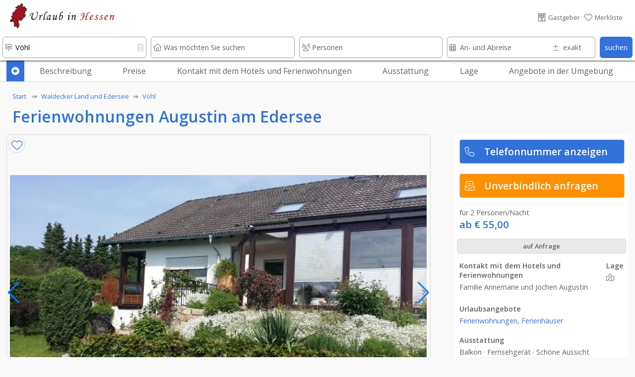

--- FILE ---
content_type: text/html; charset=UTF-8
request_url: https://www.urlaub-in-hessen.com/urlaub/7697/Ferienwohnungen_Augustin_am_Edersee/index.htm
body_size: 30268
content:








																														









<!DOCTYPE html>
<html lang="de">
	<head>
	<link rel="preload" as="image" href="../../../domizil-390/55830/asel11.webp" imagesrcset="../../../domizil-390/55830/asel11.webp 390w, ../../../domizil-840/55830/asel11.webp 800w">	
		<!-- PRELOADING AREA -->
	<!--<link rel="preconnect" href="https://delivery.consentmanager.net">-->
	<!--<link rel="preconnect" href="https://cdn.consentmanager.net">-->
	<link rel="preconnect" href="https://fonts.googleapis.com">
	<link rel="preconnect" href="https://fonts.gstatic.com" crossorigin>
	<link rel="preload" href="https://fonts.googleapis.com/css2?family=Open+Sans:wght@400;600&display=swap" as="style">
	<link href="https://fonts.googleapis.com/css2?family=Open+Sans:wght@400;600&display=swap" rel="stylesheet">
	<link rel="preload" href="https://ajax.googleapis.com/ajax/libs/jquery/3.5.1/jquery.min.js" as="script">
		<!--<link rel="preload" href="../../../js/externals/slider_test/css/swiper2.min.css?v=h.1.2.5" as="style">
	<link rel="preload" href="../../../js/functions/before/main.min.js?v=h.1.5.0" as="script"><link rel="preload" href="../../../js/functions/before/detailAll.min.js?v=h.1.5.0" as="script"><link rel="preload" href="../../../js/functions/before/detailObjects.min.js?v=h.1.5.0" as="script"><link rel="preload" href="../../../js/functions/before/relatedObjects.min.js?v=h.1.5.0" as="script"><link rel="preload" href="../../../js/functions/before/searchField.min.js?v=h.1.5.0" as="script">	<link rel="preload" href="../../../js/functions/after/main.min.js?v=h.1.5.0" as="script"><link rel="preload" href="../../../js/functions/after/detailAll.min.js?v=h.1.5.0" as="script"><link rel="preload" href="../../../js/functions/after/relatedObjects.min.js?v=h.1.5.0" as="script">-->		
	<!--<link rel="preload" href="../../../css/styles.min.css?v=2.1.5" as="style">-->
		
	<!--<link rel="preload" href="../../../js/functions/before/swiper-bundle.min.js?v=h.1.2.5" as="script">-->
	<link rel="preload" href="https://kit.fontawesome.com/cd096d58cb.js" crossorigin="anonymous"  as="script">
				<link rel="preload" href="https://www.googletagmanager.com/ns.html?id=GTM-59TM5NG" as="document">
					
			
	<!--<link rel="preload" href="https://use.fontawesome.com/releases/v5.7.2/css/brands.css" as="style">-->
	<!--<link rel="preload" href="https://ka-p.fontawesome.com/releases/v6.4.0/webfonts/pro-fa-solid-900-43def9.woff2" as="font" type="font/woff2" crossorigin>
	<link rel="preload" href="https://ka-p.fontawesome.com/releases/v6.4.0/webfonts/pro-fa-solid-900-b187e6.woff2" as="font" type="font/woff2" crossorigin>
	<link rel="preload" href="https://ka-p.fontawesome.com/releases/v6.4.0/webfonts/pro-fa-brands-400-9a7529.woff2" as="font" type="font/woff2" crossorigin>
	<link rel="preload" href="https://ka-p.fontawesome.com/releases/v6.4.0/webfonts/pro-fa-regular-400-8090c7.woff2" as="font" type="font/woff2" crossorigin>
	<link rel="preload" href="https://ka-p.fontawesome.com/releases/v6.4.0/webfonts/pro-fa-light-300-68b95c.woff2" as="font" type="font/woff2" crossorigin>
	<link rel="preload" href="https://ka-p.fontawesome.com/releases/v6.4.0/webfonts/pro-fa-light-300-b3d0b5.woff2" as="font" type="font/woff2" crossorigin>
	
	<link rel="preload" href="https://ka-p.fontawesome.com/releases/v6.4.0/webfonts/pro-fa-light-300-d5bbe9.woff2" as="font" type="font/woff2" crossorigin>
	<link rel="preload" href="https://ka-p.fontawesome.com/releases/v6.4.0/webfonts/pro-fa-light-300-a35b6e.woff2" as="font" type="font/woff2" crossorigin>
	<link rel="preload" href="https://ka-p.fontawesome.com/releases/v6.4.0/webfonts/pro-fa-light-300-9ddffe.woff2" as="font" type="font/woff2" crossorigin>
	<link rel="preload" href="https://ka-p.fontawesome.com/releases/v6.4.0/webfonts/pro-fa-light-300-4ef6fa.woff2" as="font" type="font/woff2" crossorigin>
	<link rel="preload" href="https://ka-p.fontawesome.com/releases/v6.4.0/webfonts/pro-fa-light-300-a39b8b.woff2" as="font" type="font/woff2" crossorigin>
	<link rel="preload" href="https://ka-p.fontawesome.com/releases/v6.4.0/webfonts/pro-fa-light-300-43def9.woff2" as="font" type="font/woff2" crossorigin>
	<link rel="preload" href="https://ka-p.fontawesome.com/releases/v6.4.0/webfonts/pro-fa-brands-400-90d968.woff2" as="font" type="font/woff2" crossorigin>
	<link rel="preload" href="https://ka-p.fontawesome.com/releases/v6.4.0/webfonts/pro-fa-brands-400-f6b769.woff2" as="font" type="font/woff2" crossorigin>
	-->
	
	<!--<link rel="preload" href="https://use.fontawesome.com/releases/v5.7.2/webfonts/fa-brands-400.woff2" as="font" type="font/woff2" crossorigin>-->
	
	<!--<link rel="preload" href="../../../js/externals/jquery-date-range-picker-master/moment.min.js" as="script">
	<link rel="preload" href="../../../js/externals/jquery-date-range-picker-master/dist/jquery.daterangepicker.min.js" as="script">
	<link rel="preload" href="../../../js/externals/jquery-date-range-picker-master/dist/daterangepicker.min.css" as="style">
	<link rel="preload" href="../../..//js/functions/customersArea/checkForms.js?v=1.1.2" as="script" crossorigin>-->
	

	
	<!-- PRELOADING AREA ENDE-->
<meta name="referrer" content="strict-origin-when-cross-origin" />
		<meta charset="utf-8">
		<meta name="viewport" content="width=device-width, initial-scale=1.0">
		<title>Ferienwohnungen Augustin am Edersee</title>
		<meta name="copyright" content="n-etwork GmbH" />
		<meta name="description" content="Herzlich willkommen bei Familie Augustin in Asel am Edersee-Kellerwald!
Wir bieten Ihnen zwei neu r" />
		<!--<meta name="keywords" content="" />-->
		

				<!--- CSS3 Start -->
		<link rel="stylesheet" href="../../../css/customersArea.min.css?v=h1.5.0" media="none" onload="if(media!='all')media='all'">
		<script async src="https://kit.fontawesome.com/cd096d58cb.js" crossorigin="anonymous"></script>
		

		<link rel="stylesheet" href="../../../css/styles.min.css?v=h2.0.0">
								<!-- neuer pikaday -->

				<!-- neuer pikaday -->
			
		<link rel="apple-touch-icon" href="../../..//media/images/intern/portal/apple_10.png"/>
		<link rel="stylesheet" href="../../../css/cookieHinweis.css" media="none" onload="if(media!='all')media='all'">
		<!--- CSS End -->			
		
		<!--- JQUERYS Start -->
		<script src="https://ajax.googleapis.com/ajax/libs/jquery/3.5.1/jquery.min.js"></script>
		
<script src="../../../js/functions/before/main.min.js?v=h.1.5.1" async></script><script src="../../../js/functions/before/detailAll.min.js?v=h.1.5.1" async></script><script src="../../../js/functions/before/detailObjects.min.js?v=h.1.5.1" async></script><script src="../../../js/functions/before/relatedObjects.min.js?v=h.1.5.1" async></script><script src="../../../js/functions/before/searchField.min.js?v=h.1.5.1" async></script>	

		
		<link rel="shortcut icon" href="https://www.urlaub-in-hessen.com/logos/35/3a5f5661bb3e3652bd86f538d73ad101.png" type="image/png"/>


		<!--- META IMPORTANTS : Canonical, Paginierung, robots -->
		
			<link rel="canonical" href="https://www.urlaub-in-hessen.com/urlaub/7697/Ferienwohnungen_Augustin_am_Edersee/index.htm">
			<meta name="robots" content="index, follow">				<!--			<link rel="canonical" href="https://www.urlaub-in-hessen.com/">
						<meta name="robots" content="index, follow">
					-->
		
						
		<!-- GOOGLE Start-->
			<meta name="google-site-verification" content="F-t0uCqJVzmhTcTzYY_ZiqxIWPxNJCEopOF7pvsvDPk"/>
			<!-- Google Tag Manager -->
<script>(function(w,d,s,l,i){w[l]=w[l]||[];w[l].push({'gtm.start':
new Date().getTime(),event:'gtm.js'});var f=d.getElementsByTagName(s)[0],
j=d.createElement(s),dl=l!='dataLayer'?'&l='+l:'';j.async=true;j.src=
'https://www.googletagmanager.com/gtm.js?id='+i+dl;f.parentNode.insertBefore(j,f);
})(window,document,'script','dataLayer','GTM-59TM5NG');</script>
<!-- End Google Tag Manager -->		<!-- GOOGLE End-->
		<!-- Facebook -->

				
			<meta property="og:title" content="Ferienwohnungen Augustin am Ederse" />
			<meta property="og:url" content="https://www.urlaub-in-hessen.com/urlaub/7697/Ferienwohnungen_Augustin_am_Edersee/" />
			<meta property="og:description" content="Herzlich willkommen bei Familie Augustin in Asel am Edersee-Kell">
			<meta property="og:image" content="https://www.urlaub-in-hessen.com/domizil/55830/asel11.jpg" />
			<meta property="og:type" content="article" />
			<meta property="og:locale" content="de_DE" />
			<meta property="og:locale:alternate" content="en_GB" />
			<meta property="og:locale:alternate" content="nl_NL" />
		
				<link rel="preload" as="image" href="../../../logos-100/35/urlaub-in-hessen-logo.png">
				
		
			
			
								<script src="https://cloud.ccm19.de/app.js?apiKey=9bfd507cc48f879db48bf60ff2f094c0a601e165b8e620d5&amp;domain=66b2f8dbffcf1baa44075962&amp;lang=de_DE" referrerpolicy="origin"></script>
									
					
		</head>
	<body id="body">

	<!-- Development Environment Overlay -->
		<!-- Ende Development Environment Overlay -->
			<script src="../../../js/functions/before/swiper-bundle.min.js?v=h.1.5.0"></script>
		<link rel="stylesheet" href="../../../js/externals/slider_test/css/swiper2.min.css?v=h.1.5.0">
		<!--<script src="../../../js/functions/before/swiper.min.js?v=h.1.1.8"></script>-->
	
	<script type="application/ld+json"> {
		"@context": "http://schema.org",

		/* IMMER */
		"@type": ["LodgingBusiness"],
		"name" : "Ferienwohnungen Augustin am Edersee",
		"description" : "Wir bieten Ihnen&nbsp;zwei neu restaurierte und gepflegte Ferienwohnungen&nbsp;mit jeweils&nbsp;50 und 100 m&sup2;, f&uuml;r 1-4 Personen an. Die neuen B&auml;der mit ebenerdigen Duschen (zus&auml;tzlich mit&nbsp;Badewanne&nbsp;in der gr&ouml;&szlig;eren Ferienwohnung) tragen zum Wohlf&uuml;hlen bei.",
		"address" : 
			{ "@type" : "PostalAddress",
			  /*"addressCountry" : "DE",*/
			  "addressLocality" : "Vöhl",
			  /*"addressRegion" : "objects_bundesland",*/
			  "postalCode" : "34516",	
			  "streetAddress" : "Zum Homberger Born "
			},		
		"telephone" :  "05635-992508",
		"geo" : 
			{	"@type": "GeoCoordinates",
				"latitude": "51.1947797550971",
				"longitude": "8.942311788222987"
			},
		"url" : "https://www.urlaub-in-hessen.com/urlaub/7697/Ferienwohnungen_Augustin_am_Edersee/index.htm"

		/* wenn Bild vorhanden */
		, "image" : "https://www.urlaub-in-hessen.com/domizil-335/55830/asel11.jpg",
		/* wenn max Belegung */
		

	/*=> Zusatzangaben / Piktos */
		"amenityFeature":[{	"@type" : "LocationFeatureSpecification",
							"name": "Am See",		
							"value" : true
						 },{	"@type" : "LocationFeatureSpecification",
							"name": "Am Wald",		
							"value" : true
						 },{	"@type" : "LocationFeatureSpecification",
							"name": "Ruhige Lage",		
							"value" : true
						 },{	"@type" : "LocationFeatureSpecification",
							"name": "Schöne Aussicht",		
							"value" : true
						 },{	"@type" : "LocationFeatureSpecification",
							"name": "Nichtraucher",		
							"value" : true
						 },{	"@type" : "LocationFeatureSpecification",
							"name": "Backofen",		
							"value" : true
						 },{	"@type" : "LocationFeatureSpecification",
							"name": "Badewanne",		
							"value" : true
						 },{	"@type" : "LocationFeatureSpecification",
							"name": "Bettwäsche",		
							"value" : true
						 },{	"@type" : "LocationFeatureSpecification",
							"name": "Föhn",		
							"value" : true
						 },{	"@type" : "LocationFeatureSpecification",
							"name": "Geschirr",		
							"value" : true
						 },{	"@type" : "LocationFeatureSpecification",
							"name": "Handtücher",		
							"value" : true
						 },{	"@type" : "LocationFeatureSpecification",
							"name": "Herd",		
							"value" : true
						 },{	"@type" : "LocationFeatureSpecification",
							"name": "Kaffeemaschine",		
							"value" : true
						 },{	"@type" : "LocationFeatureSpecification",
							"name": "Kinderhochstuhl",		
							"value" : true
						 },{	"@type" : "LocationFeatureSpecification",
							"name": "Kühlschrank",		
							"value" : true
						 },{	"@type" : "LocationFeatureSpecification",
							"name": "Spülmaschine",		
							"value" : true
						 },{	"@type" : "LocationFeatureSpecification",
							"name": "Toaster",		
							"value" : true
						 },{	"@type" : "LocationFeatureSpecification",
							"name": "Wasserkocher",		
							"value" : true
						 },{	"@type" : "LocationFeatureSpecification",
							"name": "Fernsehgerät",		
							"value" : true
						 },{	"@type" : "LocationFeatureSpecification",
							"name": "Radio, Stereoanlage",		
							"value" : true
						 },{	"@type" : "LocationFeatureSpecification",
							"name": "Balkon",		
							"value" : true
						 },{	"@type" : "LocationFeatureSpecification",
							"name": "Garten",		
							"value" : true
						 },{	"@type" : "LocationFeatureSpecification",
							"name": "Grillmöglichkeit",		
							"value" : true
						 },{	"@type" : "LocationFeatureSpecification",
							"name": "Liegewiese",		
							"value" : true
						 },{	"@type" : "LocationFeatureSpecification",
							"name": "Parkplätze",		
							"value" : true
						 },{	"@type" : "LocationFeatureSpecification",
							"name": "Terrasse, Innenhof",		
							"value" : true
						 },{	"@type" : "LocationFeatureSpecification",
							"name": "Angeln",		
							"value" : true
						 },{	"@type" : "LocationFeatureSpecification",
							"name": "Radfahren",		
							"value" : true
						 },{	"@type" : "LocationFeatureSpecification",
							"name": "Schiffsrundfahrten",		
							"value" : true
						 },{	"@type" : "LocationFeatureSpecification",
							"name": "Schwimmen",		
							"value" : true
						 },{	"@type" : "LocationFeatureSpecification",
							"name": "Wandern",		
							"value" : true
						 },{	"@type" : "LocationFeatureSpecification",
							"name": "Wassersport",		
							"value" : true
						 },{	"@type" : "LocationFeatureSpecification",
							"name": "Ballspiele",		
							"value" : true
						 },{	"@type" : "LocationFeatureSpecification",
							"name": "Kinderspielplatz",		
							"value" : true
						 }],
		"currenciesAccepted": "EUR","priceRange" : "ab € 55.00"
	}
</script>	<!-- Google Tag Manager (noscript) -->
				<noscript><iframe src="https://www.googletagmanager.com/ns.html?id=GTM-59TM5NG" height="0" width="0" style="display:none;visibility:hidden"></iframe></noscript>
						
		
					<div class="lightbox" id="img0">
				<a style="position: absolute; z-index: 99999; right:10px; top:0%;" class="whiteLink"  href="#" class="overflowH">
					<div class=" ">
						schlie&szlig;en <i class="fa-light fa-circle-xmark txtColWhite"></i>
					</div>
				</a>
							<a style="position: absolute; z-index: 99999; right:10px; top: 50%; font-size: 300%" class="txtColWhite"  href="#img1" class="overflowH" onclick="lazyThis('imgIs1')">
					<div class=" ">
						<i class="fa-regular fa-chevron-right txtColWhite "></i>
					</div>
				</a>
							
			 <a href="#">
				<img id="imgIs0" data-src="../../../domizil/55830/asel11.jpg" alt="Ferienwohnungen Augustin am Edersee">
			</a>
			</div>		

				
					<div class="lightbox" id="img1">
				<a style="position: absolute; z-index: 99999; right:10px; top:0%;" class="whiteLink"  href="#" class="overflowH">
					<div class=" ">
						schlie&szlig;en <i class="fa-light fa-circle-xmark txtColWhite"></i>
					</div>
				</a>
							<a style="position: absolute; z-index: 99999; right:10px; top: 50%; font-size: 300%" class="txtColWhite"  href="#img2" class="overflowH" onclick="lazyThis('imgIs2')">
					<div class=" ">
						<i class="fa-regular fa-chevron-right txtColWhite "></i>
					</div>
				</a>
										<a style="position: absolute; z-index: 99999; left:10px; top: 50%; font-size: 300%" class="txtColWhite"  href="#img0" class="overflowH" onclick="lazyThis('imgIs0')">
					<div class=" ">
						<i class="fa-regular fa-chevron-left txtColWhite "></i>
					</div>
				</a>
				
			 <a href="#">
				<img id="imgIs1" data-src="../../../domizil/55828/asel2.jpg" alt="Ferienwohnungen Augustin am Edersee">
			</a>
			</div>		

				
					<div class="lightbox" id="img2">
				<a style="position: absolute; z-index: 99999; right:10px; top:0%;" class="whiteLink"  href="#" class="overflowH">
					<div class=" ">
						schlie&szlig;en <i class="fa-light fa-circle-xmark txtColWhite"></i>
					</div>
				</a>
							<a style="position: absolute; z-index: 99999; right:10px; top: 50%; font-size: 300%" class="txtColWhite"  href="#img3" class="overflowH" onclick="lazyThis('imgIs3')">
					<div class=" ">
						<i class="fa-regular fa-chevron-right txtColWhite "></i>
					</div>
				</a>
										<a style="position: absolute; z-index: 99999; left:10px; top: 50%; font-size: 300%" class="txtColWhite"  href="#img1" class="overflowH" onclick="lazyThis('imgIs1')">
					<div class=" ">
						<i class="fa-regular fa-chevron-left txtColWhite "></i>
					</div>
				</a>
				
			 <a href="#">
				<img id="imgIs2" data-src="../../../domizil/55815/asel3.jpg" alt="Ferienwohnungen Augustin am Edersee">
			</a>
			</div>		

				
					<div class="lightbox" id="img3">
				<a style="position: absolute; z-index: 99999; right:10px; top:0%;" class="whiteLink"  href="#" class="overflowH">
					<div class=" ">
						schlie&szlig;en <i class="fa-light fa-circle-xmark txtColWhite"></i>
					</div>
				</a>
							<a style="position: absolute; z-index: 99999; right:10px; top: 50%; font-size: 300%" class="txtColWhite"  href="#img4" class="overflowH" onclick="lazyThis('imgIs4')">
					<div class=" ">
						<i class="fa-regular fa-chevron-right txtColWhite "></i>
					</div>
				</a>
										<a style="position: absolute; z-index: 99999; left:10px; top: 50%; font-size: 300%" class="txtColWhite"  href="#img2" class="overflowH" onclick="lazyThis('imgIs2')">
					<div class=" ">
						<i class="fa-regular fa-chevron-left txtColWhite "></i>
					</div>
				</a>
				
			 <a href="#">
				<img id="imgIs3" data-src="../../../domizil/55814/asel4.jpg" alt="Ferienwohnungen Augustin am Edersee">
			</a>
			</div>		

				
					<div class="lightbox" id="img4">
				<a style="position: absolute; z-index: 99999; right:10px; top:0%;" class="whiteLink"  href="#" class="overflowH">
					<div class=" ">
						schlie&szlig;en <i class="fa-light fa-circle-xmark txtColWhite"></i>
					</div>
				</a>
							<a style="position: absolute; z-index: 99999; right:10px; top: 50%; font-size: 300%" class="txtColWhite"  href="#img5" class="overflowH" onclick="lazyThis('imgIs5')">
					<div class=" ">
						<i class="fa-regular fa-chevron-right txtColWhite "></i>
					</div>
				</a>
										<a style="position: absolute; z-index: 99999; left:10px; top: 50%; font-size: 300%" class="txtColWhite"  href="#img3" class="overflowH" onclick="lazyThis('imgIs3')">
					<div class=" ">
						<i class="fa-regular fa-chevron-left txtColWhite "></i>
					</div>
				</a>
				
			 <a href="#">
				<img id="imgIs4" data-src="../../../domizil/55823/asel5.jpg" alt="Ferienwohnungen Augustin am Edersee">
			</a>
			</div>		

				
					<div class="lightbox" id="img5">
				<a style="position: absolute; z-index: 99999; right:10px; top:0%;" class="whiteLink"  href="#" class="overflowH">
					<div class=" ">
						schlie&szlig;en <i class="fa-light fa-circle-xmark txtColWhite"></i>
					</div>
				</a>
							<a style="position: absolute; z-index: 99999; right:10px; top: 50%; font-size: 300%" class="txtColWhite"  href="#img6" class="overflowH" onclick="lazyThis('imgIs6')">
					<div class=" ">
						<i class="fa-regular fa-chevron-right txtColWhite "></i>
					</div>
				</a>
										<a style="position: absolute; z-index: 99999; left:10px; top: 50%; font-size: 300%" class="txtColWhite"  href="#img4" class="overflowH" onclick="lazyThis('imgIs4')">
					<div class=" ">
						<i class="fa-regular fa-chevron-left txtColWhite "></i>
					</div>
				</a>
				
			 <a href="#">
				<img id="imgIs5" data-src="../../../domizil/55824/asel6.jpg" alt="Ferienwohnungen Augustin am Edersee">
			</a>
			</div>		

				
					<div class="lightbox" id="img6">
				<a style="position: absolute; z-index: 99999; right:10px; top:0%;" class="whiteLink"  href="#" class="overflowH">
					<div class=" ">
						schlie&szlig;en <i class="fa-light fa-circle-xmark txtColWhite"></i>
					</div>
				</a>
							<a style="position: absolute; z-index: 99999; right:10px; top: 50%; font-size: 300%" class="txtColWhite"  href="#img7" class="overflowH" onclick="lazyThis('imgIs7')">
					<div class=" ">
						<i class="fa-regular fa-chevron-right txtColWhite "></i>
					</div>
				</a>
										<a style="position: absolute; z-index: 99999; left:10px; top: 50%; font-size: 300%" class="txtColWhite"  href="#img5" class="overflowH" onclick="lazyThis('imgIs5')">
					<div class=" ">
						<i class="fa-regular fa-chevron-left txtColWhite "></i>
					</div>
				</a>
				
			 <a href="#">
				<img id="imgIs6" data-src="../../../domizil/55821/asel7.jpg" alt="Ferienwohnungen Augustin am Edersee">
			</a>
			</div>		

				
					<div class="lightbox" id="img7">
				<a style="position: absolute; z-index: 99999; right:10px; top:0%;" class="whiteLink"  href="#" class="overflowH">
					<div class=" ">
						schlie&szlig;en <i class="fa-light fa-circle-xmark txtColWhite"></i>
					</div>
				</a>
							<a style="position: absolute; z-index: 99999; right:10px; top: 50%; font-size: 300%" class="txtColWhite"  href="#img8" class="overflowH" onclick="lazyThis('imgIs8')">
					<div class=" ">
						<i class="fa-regular fa-chevron-right txtColWhite "></i>
					</div>
				</a>
										<a style="position: absolute; z-index: 99999; left:10px; top: 50%; font-size: 300%" class="txtColWhite"  href="#img6" class="overflowH" onclick="lazyThis('imgIs6')">
					<div class=" ">
						<i class="fa-regular fa-chevron-left txtColWhite "></i>
					</div>
				</a>
				
			 <a href="#">
				<img id="imgIs7" data-src="../../../domizil/55825/asel8.jpg" alt="Ferienwohnungen Augustin am Edersee">
			</a>
			</div>		

				
					<div class="lightbox" id="img8">
				<a style="position: absolute; z-index: 99999; right:10px; top:0%;" class="whiteLink"  href="#" class="overflowH">
					<div class=" ">
						schlie&szlig;en <i class="fa-light fa-circle-xmark txtColWhite"></i>
					</div>
				</a>
							<a style="position: absolute; z-index: 99999; right:10px; top: 50%; font-size: 300%" class="txtColWhite"  href="#img9" class="overflowH" onclick="lazyThis('imgIs9')">
					<div class=" ">
						<i class="fa-regular fa-chevron-right txtColWhite "></i>
					</div>
				</a>
										<a style="position: absolute; z-index: 99999; left:10px; top: 50%; font-size: 300%" class="txtColWhite"  href="#img7" class="overflowH" onclick="lazyThis('imgIs7')">
					<div class=" ">
						<i class="fa-regular fa-chevron-left txtColWhite "></i>
					</div>
				</a>
				
			 <a href="#">
				<img id="imgIs8" data-src="../../../domizil/55819/asel9.jpg" alt="Ferienwohnungen Augustin am Edersee">
			</a>
			</div>		

				
					<div class="lightbox" id="img9">
				<a style="position: absolute; z-index: 99999; right:10px; top:0%;" class="whiteLink"  href="#" class="overflowH">
					<div class=" ">
						schlie&szlig;en <i class="fa-light fa-circle-xmark txtColWhite"></i>
					</div>
				</a>
							<a style="position: absolute; z-index: 99999; right:10px; top: 50%; font-size: 300%" class="txtColWhite"  href="#img10" class="overflowH" onclick="lazyThis('imgIs10')">
					<div class=" ">
						<i class="fa-regular fa-chevron-right txtColWhite "></i>
					</div>
				</a>
										<a style="position: absolute; z-index: 99999; left:10px; top: 50%; font-size: 300%" class="txtColWhite"  href="#img8" class="overflowH" onclick="lazyThis('imgIs8')">
					<div class=" ">
						<i class="fa-regular fa-chevron-left txtColWhite "></i>
					</div>
				</a>
				
			 <a href="#">
				<img id="imgIs9" data-src="../../../domizil/55829/asel10.jpg" alt="Ferienwohnungen Augustin am Edersee">
			</a>
			</div>		

				
					<div class="lightbox" id="img10">
				<a style="position: absolute; z-index: 99999; right:10px; top:0%;" class="whiteLink"  href="#" class="overflowH">
					<div class=" ">
						schlie&szlig;en <i class="fa-light fa-circle-xmark txtColWhite"></i>
					</div>
				</a>
							<a style="position: absolute; z-index: 99999; right:10px; top: 50%; font-size: 300%" class="txtColWhite"  href="#img11" class="overflowH" onclick="lazyThis('imgIs11')">
					<div class=" ">
						<i class="fa-regular fa-chevron-right txtColWhite "></i>
					</div>
				</a>
										<a style="position: absolute; z-index: 99999; left:10px; top: 50%; font-size: 300%" class="txtColWhite"  href="#img9" class="overflowH" onclick="lazyThis('imgIs9')">
					<div class=" ">
						<i class="fa-regular fa-chevron-left txtColWhite "></i>
					</div>
				</a>
				
			 <a href="#">
				<img id="imgIs10" data-src="../../../domizil/55826/asel12.jpg" alt="Ferienwohnungen Augustin am Edersee">
			</a>
			</div>		

				
					<div class="lightbox" id="img11">
				<a style="position: absolute; z-index: 99999; right:10px; top:0%;" class="whiteLink"  href="#" class="overflowH">
					<div class=" ">
						schlie&szlig;en <i class="fa-light fa-circle-xmark txtColWhite"></i>
					</div>
				</a>
							<a style="position: absolute; z-index: 99999; right:10px; top: 50%; font-size: 300%" class="txtColWhite"  href="#img12" class="overflowH" onclick="lazyThis('imgIs12')">
					<div class=" ">
						<i class="fa-regular fa-chevron-right txtColWhite "></i>
					</div>
				</a>
										<a style="position: absolute; z-index: 99999; left:10px; top: 50%; font-size: 300%" class="txtColWhite"  href="#img10" class="overflowH" onclick="lazyThis('imgIs10')">
					<div class=" ">
						<i class="fa-regular fa-chevron-left txtColWhite "></i>
					</div>
				</a>
				
			 <a href="#">
				<img id="imgIs11" data-src="../../../domizil/55816/asel13.jpg" alt="Ferienwohnungen Augustin am Edersee">
			</a>
			</div>		

				
					<div class="lightbox" id="img12">
				<a style="position: absolute; z-index: 99999; right:10px; top:0%;" class="whiteLink"  href="#" class="overflowH">
					<div class=" ">
						schlie&szlig;en <i class="fa-light fa-circle-xmark txtColWhite"></i>
					</div>
				</a>
							<a style="position: absolute; z-index: 99999; right:10px; top: 50%; font-size: 300%" class="txtColWhite"  href="#img13" class="overflowH" onclick="lazyThis('imgIs13')">
					<div class=" ">
						<i class="fa-regular fa-chevron-right txtColWhite "></i>
					</div>
				</a>
										<a style="position: absolute; z-index: 99999; left:10px; top: 50%; font-size: 300%" class="txtColWhite"  href="#img11" class="overflowH" onclick="lazyThis('imgIs11')">
					<div class=" ">
						<i class="fa-regular fa-chevron-left txtColWhite "></i>
					</div>
				</a>
				
			 <a href="#">
				<img id="imgIs12" data-src="../../../domizil/55817/asel14.jpg" alt="Ferienwohnungen Augustin am Edersee">
			</a>
			</div>		

				
					<div class="lightbox" id="img13">
				<a style="position: absolute; z-index: 99999; right:10px; top:0%;" class="whiteLink"  href="#" class="overflowH">
					<div class=" ">
						schlie&szlig;en <i class="fa-light fa-circle-xmark txtColWhite"></i>
					</div>
				</a>
							<a style="position: absolute; z-index: 99999; right:10px; top: 50%; font-size: 300%" class="txtColWhite"  href="#img14" class="overflowH" onclick="lazyThis('imgIs14')">
					<div class=" ">
						<i class="fa-regular fa-chevron-right txtColWhite "></i>
					</div>
				</a>
										<a style="position: absolute; z-index: 99999; left:10px; top: 50%; font-size: 300%" class="txtColWhite"  href="#img12" class="overflowH" onclick="lazyThis('imgIs12')">
					<div class=" ">
						<i class="fa-regular fa-chevron-left txtColWhite "></i>
					</div>
				</a>
				
			 <a href="#">
				<img id="imgIs13" data-src="../../../domizil/55822/asel15.jpg" alt="Ferienwohnungen Augustin am Edersee">
			</a>
			</div>		

				
					<div class="lightbox" id="img14">
				<a style="position: absolute; z-index: 99999; right:10px; top:0%;" class="whiteLink"  href="#" class="overflowH">
					<div class=" ">
						schlie&szlig;en <i class="fa-light fa-circle-xmark txtColWhite"></i>
					</div>
				</a>
							<a style="position: absolute; z-index: 99999; right:10px; top: 50%; font-size: 300%" class="txtColWhite"  href="#img15" class="overflowH" onclick="lazyThis('imgIs15')">
					<div class=" ">
						<i class="fa-regular fa-chevron-right txtColWhite "></i>
					</div>
				</a>
										<a style="position: absolute; z-index: 99999; left:10px; top: 50%; font-size: 300%" class="txtColWhite"  href="#img13" class="overflowH" onclick="lazyThis('imgIs13')">
					<div class=" ">
						<i class="fa-regular fa-chevron-left txtColWhite "></i>
					</div>
				</a>
				
			 <a href="#">
				<img id="imgIs14" data-src="../../../domizil/55812/asel16.jpg" alt="Ferienwohnungen Augustin am Edersee">
			</a>
			</div>		

				
					<div class="lightbox" id="img15">
				<a style="position: absolute; z-index: 99999; right:10px; top:0%;" class="whiteLink"  href="#" class="overflowH">
					<div class=" ">
						schlie&szlig;en <i class="fa-light fa-circle-xmark txtColWhite"></i>
					</div>
				</a>
							<a style="position: absolute; z-index: 99999; right:10px; top: 50%; font-size: 300%" class="txtColWhite"  href="#img16" class="overflowH" onclick="lazyThis('imgIs16')">
					<div class=" ">
						<i class="fa-regular fa-chevron-right txtColWhite "></i>
					</div>
				</a>
										<a style="position: absolute; z-index: 99999; left:10px; top: 50%; font-size: 300%" class="txtColWhite"  href="#img14" class="overflowH" onclick="lazyThis('imgIs14')">
					<div class=" ">
						<i class="fa-regular fa-chevron-left txtColWhite "></i>
					</div>
				</a>
				
			 <a href="#">
				<img id="imgIs15" data-src="../../../domizil/55818/asel17.jpg" alt="Ferienwohnungen Augustin am Edersee">
			</a>
			</div>		

				
					<div class="lightbox" id="img16">
				<a style="position: absolute; z-index: 99999; right:10px; top:0%;" class="whiteLink"  href="#" class="overflowH">
					<div class=" ">
						schlie&szlig;en <i class="fa-light fa-circle-xmark txtColWhite"></i>
					</div>
				</a>
							<a style="position: absolute; z-index: 99999; right:10px; top: 50%; font-size: 300%" class="txtColWhite"  href="#img17" class="overflowH" onclick="lazyThis('imgIs17')">
					<div class=" ">
						<i class="fa-regular fa-chevron-right txtColWhite "></i>
					</div>
				</a>
										<a style="position: absolute; z-index: 99999; left:10px; top: 50%; font-size: 300%" class="txtColWhite"  href="#img15" class="overflowH" onclick="lazyThis('imgIs15')">
					<div class=" ">
						<i class="fa-regular fa-chevron-left txtColWhite "></i>
					</div>
				</a>
				
			 <a href="#">
				<img id="imgIs16" data-src="../../../domizil/55813/asel18.jpg" alt="Ferienwohnungen Augustin am Edersee">
			</a>
			</div>		

				
					<div class="lightbox" id="img17">
				<a style="position: absolute; z-index: 99999; right:10px; top:0%;" class="whiteLink"  href="#" class="overflowH">
					<div class=" ">
						schlie&szlig;en <i class="fa-light fa-circle-xmark txtColWhite"></i>
					</div>
				</a>
							<a style="position: absolute; z-index: 99999; right:10px; top: 50%; font-size: 300%" class="txtColWhite"  href="#img18" class="overflowH" onclick="lazyThis('imgIs18')">
					<div class=" ">
						<i class="fa-regular fa-chevron-right txtColWhite "></i>
					</div>
				</a>
										<a style="position: absolute; z-index: 99999; left:10px; top: 50%; font-size: 300%" class="txtColWhite"  href="#img16" class="overflowH" onclick="lazyThis('imgIs16')">
					<div class=" ">
						<i class="fa-regular fa-chevron-left txtColWhite "></i>
					</div>
				</a>
				
			 <a href="#">
				<img id="imgIs17" data-src="../../../domizil/55820/asel19.jpg" alt="Ferienwohnungen Augustin am Edersee">
			</a>
			</div>		

				
					<div class="lightbox" id="img18">
				<a style="position: absolute; z-index: 99999; right:10px; top:0%;" class="whiteLink"  href="#" class="overflowH">
					<div class=" ">
						schlie&szlig;en <i class="fa-light fa-circle-xmark txtColWhite"></i>
					</div>
				</a>
							<a style="position: absolute; z-index: 99999; right:10px; top: 50%; font-size: 300%" class="txtColWhite"  href="#img19" class="overflowH" onclick="lazyThis('imgIs19')">
					<div class=" ">
						<i class="fa-regular fa-chevron-right txtColWhite "></i>
					</div>
				</a>
										<a style="position: absolute; z-index: 99999; left:10px; top: 50%; font-size: 300%" class="txtColWhite"  href="#img17" class="overflowH" onclick="lazyThis('imgIs17')">
					<div class=" ">
						<i class="fa-regular fa-chevron-left txtColWhite "></i>
					</div>
				</a>
				
			 <a href="#">
				<img id="imgIs18" data-src="../../../domizil/55831/asel20.jpg" alt="Ferienwohnungen Augustin am Edersee">
			</a>
			</div>		

				
					<div class="lightbox" id="img19">
				<a style="position: absolute; z-index: 99999; right:10px; top:0%;" class="whiteLink"  href="#" class="overflowH">
					<div class=" ">
						schlie&szlig;en <i class="fa-light fa-circle-xmark txtColWhite"></i>
					</div>
				</a>
										<a style="position: absolute; z-index: 99999; left:10px; top: 50%; font-size: 300%" class="txtColWhite"  href="#img18" class="overflowH" onclick="lazyThis('imgIs18')">
					<div class=" ">
						<i class="fa-regular fa-chevron-left txtColWhite "></i>
					</div>
				</a>
				
			 <a href="#">
				<img id="imgIs19" data-src="../../../domizil/55827/asel1.jpg" alt="Ferienwohnungen Augustin am Edersee">
			</a>
			</div>		

				
			

				
					
	<div id="hamburgerMenu">
		<div class="flexContainerRow flexStyleWrap">
			<div class="flexiBox-100-100 fs100 borderBdm borderGrey toggleHamburgerMenu">
				<div class="flexContainerRow flexStyleWrap">
					
						<div style="width: 21px">
							
						</div>

														<div id="logo">
					<a href="https://www.urlaub-in-hessen.com">
								
						<picture>
							<source srcset="../../../logos-100/35/urlaub-in-hessen-logo.webp" type="image/webp">
							<source srcset="../../../logos-100/35/urlaub-in-hessen-logo.png">
							<img width="34.5" height="50" class="dbImg" loading="lazy"
								src="../../../logos/35/urlaub-in-hessen-logo.png"  
								alt="Urlaub in Hessen"
								title="Urlaub in Hessen">
						</picture>						
					</a>
					</div>			
													<div id="signet">
					<a href="https://www.urlaub-in-hessen.com">
								
						<picture>
							<source srcset="../../../logos-210/36/urlaub-in-hessen-signets.webp" type="image/webp">
							<source srcset="../../../logos-210/36/urlaub-in-hessen-signets.png">
							<img width="175" height="27.5" class="dbImg" loading="lazy"
								src="../../../logos/36/urlaub-in-hessen-signets.png"  
								alt="Urlaub in Hessen"
								title="Urlaub in Hessen">
						</picture>	
					</a>
					</div>
																							
						<div id="placeholderHeader">
							&nbsp;
						</div>
					
					<div class="flexiBox-auto pd-all10 flexiBox-grow1 txtRight fs200">
						X
					</div>					
				</div>
			</div>	

			
							
			<a class="flexiBox-100-100" href="https://www.urlaub-in-hessen.com" title="Home">
				<div class="flexiBox-100-100 borderBdm borderGrey">
					<div class="flexContainerRow flexStyleWrap flexStretch fs100Real">
						
						<div class="pd-all10 flexItemsSelfCenter" style="width: 10px">
						<i class="fa-light fa-house-blank txtColGrey"></i>
						</div>
						<div class="flexiBox-auto pd-all10 flexiBox-grow1 txtColGrey">
							Startseite						</div>					
					</div>
				</div>
			</a>
		
						
			<a class="flexiBox-100-100" href="https://www.urlaub-in-hessen.com/Gastgeber/index.htm" title="Gastgeber">
				<div class="flexiBox-100-100 borderBdm borderGrey">
					<div class="flexContainerRow flexStyleWrap flexStretch fs100Real">
						<div class="pd-all10 flexItemsSelfCenter" style="width: 10px">
							<i class="fa-light fa-bed txtColGrey"></i>
							</div>
						<div class="flexiBox-auto pd-all10 flexiBox-grow1 txtColGrey">
							Gastgeber						</div>					
					</div>
				</div>
			</a>	

			<a class="flexiBox-100-100" href="https://www.urlaub-in-hessen.com/Restaurants_und_Gastronomie/index.htm" title="Restaurants und Gastronomie">
				<div class="flexiBox-100-100 borderBdm borderGrey">
					<div class="flexContainerRow flexStyleWrap flexStretch fs100Real">
						<div class="pd-all10 flexItemsSelfCenter" style="width: 10px">
						<i class="fa-light fa-fork-knife txtColGrey"></i>
						</div>
						<div class="flexiBox-auto pd-all10 flexiBox-grow1 txtColGrey">
							Restaurants und Gastronomie						</div>					
					</div>
				</div>
			</a>				

			<a class="flexiBox-100-100" href="https://www.urlaub-in-hessen.com/Freizeit,_Sehenswürdigkeiten_und_mehr/index.htm" title="Freizeit, Sehenswürdigkeiten und mehr">
				<div class="flexiBox-100-100 borderBdm borderGrey">
					<div class="flexContainerRow flexStyleWrap flexStretch fs100Real">
						<div class="pd-all10 flexItemsSelfCenter" style="width: 10px">
							<i class="fa-light fa-castle txtColGrey"></i>
						</div>
						<div class="flexiBox-auto pd-all10 flexiBox-grow1 txtColGrey">
							Freizeit, Sehenswürdigkeiten und mehr						</div>					
					</div>
				</div>
			</a>	
		
			<a class="flexiBox-100-100" href="https://www.urlaub-in-hessen.com/urlaubsthemen/index.htm" title="Reisetipps und Ideen für den besonderen Urlaub ">
				<div class="flexiBox-100-100 borderBdm borderGrey">
					<div class="flexContainerRow flexStyleWrap flexStretch fs100Real">
						<div class="pd-all10 flexItemsSelfCenter" style="width: 10px">
								<i class="fa-light fa-book-atlas txtColGrey"></i>
						</div>
						<div class="flexiBox-auto pd-all10 flexiBox-grow1 txtColGrey">
							Unser Reisemagazin für Hessen						</div>					
					</div>
				</div>
			</a>
			
			<a class="flexiBox-100-100" href="https://www.urlaub-in-hessen.com/veranstaltungen/index.htm" title="Veranstaltungen ">
				<div class="flexiBox-100-100 borderBdm borderGrey">
					<div class="flexContainerRow flexStyleWrap flexStretch fs100Real">
						<div class="pd-all10 flexItemsSelfCenter" style="width: 10px">
								<i class="fa-light fa-calendar-days txtColGrey"></i>
						</div>
						<div class="flexiBox-auto pd-all10 flexiBox-grow1 txtColGrey">
							Veranstaltungen						</div>					
					</div>
				</div>
			</a>

			<a class="flexiBox-100-100" href="https://www.urlaub-in-hessen.com/wanderwege-und-radwege/index.htm" title="Rad- und Wanderwege ">
				<div class="flexiBox-100-100 borderBdm borderGrey">
					<div class="flexContainerRow flexStyleWrap flexStretch fs100Real">
						<div class="pd-all10 flexItemsSelfCenter" style="width: 10px">
							<i class="fa-light fa-person-hiking txtColGrey"></i>
						</div>
						<div class="flexiBox-auto pd-all10 flexiBox-grow1 txtColGrey">
							Rad- und Wanderwege						</div>					
					</div>
				</div>
			</a>

			<a class="flexiBox-100-100" href="https://www.urlaub-in-hessen.com/login/index.htm" title="Rad- und Wanderwege ">
				<div class="flexiBox-100-100 borderBdm borderGrey">
					<div class="flexContainerRow flexStyleWrap flexStretch fs100Real">
						<div class="pd-all10 flexItemsSelfCenter" style="width: 10px">
						 <i class="fa-light fa-file-signature txtColGrey"></i>
						</div>
						<div class="flexiBox-auto pd-all10 flexiBox-grow1 txtColGrey">
							Anmelden & Werben						</div>					
					</div>
				</div>
			</a>						
		</div>
	</div>
	
	<div id="messageOverlay" class="messageHide">
		<div class="innerMessage">
			<div class="Message">
				<div class="msgTitle redBg" id="msgTitle">
					
				</div>
				<div class="msgText" id="msgText">
					
				</div>		
				<div class="msgButton flexContainerRow">
					<div class="placeholder">
					</div>
					<div class="button" id="closeMsg" onclick="closeMsg();">
						okay
					</div>
				</div>					
			</div>
		</div>	
		<div class="innerDark">
		</div>
	</div>
	
	<div id="listOverlay" class="messageHide">
		<div class="innerMessage">
			<div class="Message">
				<div class="flexiBox-100-100">

	<div style="position: absolute; right: 0;" class="txtColGrey pd-all10 pointer" onClick="closeList();">
		<i class="fas fa-times-circle fs140"></i>
	</div>	
	<div class="flexContainer flexStyleWrap flexiBox-spacebetween mobileRowToCol">
		<div class="flexContainerCol flexiBox-100-100">
			<div class="flexiBox-100-100">
				<div class="fs160 txtColBlue pd-all10">
					<center><i class="fas fa-check"></i>&nbsp;Erfolgreich zur Merkliste beigefügt</center>
				</div>
				<div class="flexiBox-100-100 bgWhite">
					<div class="fs120 txtColGrey pd-all10">
						
					</div>
					<div class="fs100 txtColGrey pd-all10 registerItems">
						<center><p>Sie haben den Anbieter erfolgreich zu Ihrer Merkliste hinzugef&uuml;gt.</p>
<p>Ihre Merkliste erreichen Sie &uuml;ber das <i class="fas fa-heart txtColOrange"></i>-Symbol im Seitenkopf.</p></center>
					</div>	
				</div>
			</div>
		</div>
	</div>
</div>			</div>
		</div>	
	</div>
	
	<div id="listOverlay2" class="messageHide">
		<div class="innerMessage">
			<div class="Message">
				<div class="flexiBox-100-100">

	<div style="position: absolute; right: 0;" class="txtColGrey pd-all10 pointer" onClick="closeList2();">
		<i class="fas fa-times-circle fs140"></i>
	</div>	
	<div class="flexContainer flexStyleWrap flexiBox-spacebetween mobileRowToCol">
		<div class="flexContainerCol flexiBox-100-100">
			<div class="flexiBox-100-100">
				<div class="fs160 txtColBlue pd-all10">
					<center><i class="fas fa-check"></i>&nbsp;Erfolgreich von der Merkliste entfernt</center>
				</div>
				<div class="flexiBox-100-100 bgWhite">
					<div class="fs100 txtColGrey pd-all10 registerItems">
						<center><p>Sie haben den Anbieter erfolgreich von Ihrer Merkliste entfernt.</p></center>
					</div>	
				</div>
			</div>
		</div>
	</div>
</div>			</div>
		</div>	
	</div>	

	<div id="listOverlay3" class="messageHide">
		<div class="innerMessage">
			<div class="Message">
				<div class="flexiBox-100-100">

	<div style="position: absolute; right: 0;" class="txtColGrey pd-all10 pointer" onClick="closeList3();">
		<i class="fas fa-times-circle fs140"></i>
	</div>	
	<div class="flexContainer flexStyleWrap flexiBox-spacebetween mobileRowToCol">
		<div class="flexContainerCol flexiBox-100-100">
			<div class="flexiBox-100-100">
				<div class="fs160 txtColBlue pd-all10">
					<center><i class="fas fa-check"></i>&nbsp;Erfolgreich von der Merkliste entfernt</center>
				</div>
				<div class="flexiBox-100-100 bgWhite">
					<div class="fs100 txtColGrey pd-all10 registerItems">
						<center><p>Sie haben den Anbieter erfolgreich von Ihrer Merkliste entfernt.</p></center>
					</div>	
				</div>
			</div>
		</div>
	</div>
</div>			</div>
		</div>	
	</div>	
				<header>
		<div  class="headerNormalPage" id="header" >
			
		
			
<div class="wrapperHeader headerBackground  " id="secHeader" onclick="toggle_allMenus();">
	<div class="boxFrame">
		<div class="flexContainerRow flexStyleNoWrap flexStretch stripeBottom">
			<div id="hamburger" class="toggleHamburgerMenu txtColGrey">
				<div style="width: 21px">
					<i class="fa-light fa-bars" aria-hidden="true"></i>
				</div>
			</div>	
								<div id="logo">
					<a href="https://www.urlaub-in-hessen.com">
								
						<picture>
							<source srcset="../../../logos-100/35/urlaub-in-hessen-logo.webp" type="image/webp">
							<source srcset="../../../logos-100/35/urlaub-in-hessen-logo.png">
							<img width="34.5" height="50" class="dbImg" loading="lazy"
								src="../../../logos/35/urlaub-in-hessen-logo.png"  
								alt="Urlaub in Hessen"
								title="Urlaub in Hessen">
						</picture>						
					</a>
					</div>			
												<div id="signet">
					<a href="https://www.urlaub-in-hessen.com">
								
						<picture>
							<source srcset="../../../logos-210/36/urlaub-in-hessen-signets.webp" type="image/webp">
							<source srcset="../../../logos-210/36/urlaub-in-hessen-signets.png">
							<img width="175" height="27.5" class="dbImg" loading="lazy"
								src="../../../logos/36/urlaub-in-hessen-signets.png"  
								alt="Urlaub in Hessen"
								title="Urlaub in Hessen">
						</picture>	
					</a>
					</div>
													
			<div id="placeholderHeader">
				&nbsp;
			</div>
							<div id="login" class="txtColGrey">
					<a class="greyLink" rel="nofollow" href="https://www.urlaub-in-hessen.com/login/index.htm" title="Gastgeber">
						<div class="flexContainerRow flexStyleNoWrap ">
							<div class="fs100">
								<i class="fa-light fa-hotel" aria-hidden="true"></i>
							</div>
							<div class="fs80 mrg-left-right5 flexItemsSelfCenter">
								<nowrap>
									Gastgeber								</nowrap>
							</div>
						</div>
					</a>
				</div>
								<div id="pin" class="txtColBlue">
					<a id="pinLink" rel="nofollow" class="greyLink" href="https://www.urlaub-in-hessen.com/merkliste/index.htm" title="Merkliste">
						<div class="flexContainerRow flexStyleNoWrap ">
							<div class="fs100" id="pinInner">
																	<i class="fa-light fa-heart"></i>
															</div>
							<div class="fs80 mrg-left-right5 flexItemsSelfCenter">
								<nowrap>
									Merkliste<div id="testcounter" style="display: inline;"></div>
								</nowrap>
							</div>
						</div>
					</a>
				</div>
				

					
				
					
			<div id="mobilePin" class="txtColGrey">
				<a id="pinLink" rel="nofollow" class="greyLink" href="https://www.urlaub-in-hessen.com/merkliste/index.htm" title="Merkliste">
					<div id="pinInnerMobile">
													<i class="fa-light fa-heart"></i>
											</div>
				</a>
			</div>	
		
			<div id="mobileSearch" onClick="showMobileSearch();" class="txtColGrey">

			</div>				
		</div>
			
							
					
	</div>
</div>


		<div id="searchBar" class=" search  ">
		<div id="searchInner" class="searchInnerFull headerShadow ">
			<div id="sWrapper" class="wrapperSearch ">
				
			<form action="" method="post" name="searchForm" id="searchForm">
			<div class="flexContainerRow flexStyleWrap">
				<div class="flexiBox-20-100Real mobileMarginTop5 flexiBox-grow1">
					<div class="relBox">
						<input id="sucheWhere" name="sucheWhere" type="text" class="searchInput1" autocomplete="off" placeholder="Wo möchten Sie suchen" value="Vöhl" onClick="closeDropDownSearch(0);">
						<div class="searchIcon txtColGrey">
							<i class="fa-light fa-signs-post" aria-hidden="true"></i>
						</div>
						
							<div id="resetWhere" class="searchIconDelete txtColLightgrey pointer " onClick="resetWhere();">
								<i class="fa-light fa-trash-can" aria-hidden="true"></i>
							</div>	
							<div id="cancelWhere" class= "messageHide txtColLightgrey fs120" style="position: absolute; top: 10px; right:15px" value="1+Where"  onclick="closeSearchArea(this);"><i class="fa-light fa-circle-xmark"></i></div>
						
						<div id="resultsWhere" class="messageHide searchDropDown0"></div>
					</div>
				</div>		
				<div class="flexiBox-20-100Real mobileMarginTop5 flexiBox-grow1">
					<div class="relBox">
						<div id="sucheWhatIcon" class="searchIcon txtColGrey">
							<i class="fa-light fa-house" aria-hidden="true"></i>
						</div>	
						
							<div id="resetWhat"  class="searchIconDelete txtColLightgrey pointer messageHide" onClick="resetWhat();">
								<i class="fa-light fa-trash-can" aria-hidden="true"></i>
							</div>		
							<div id="cancelWhat" class= "messageHide txtColLightgrey fs120" style="position: absolute; top: 10px; right:15px" value="1+What"  onclick="closeSearchArea(this);"><i class="fa-light fa-circle-xmark"></i></div>				
						<input id="sucheWhat" name="sucheWhat" type="text" class="searchInput1" autocomplete="off" placeholder="Was möchten Sie suchen" value="" onBlur="checkIfEmptyWhat(this);" onClick="closeDropDownSearch(1);">
						<div id="resultsWhat" class="messageHide searchDropDown1"></div>
					</div>
				</div>
				
			
				
				
				<div class="flexiBox-20-100Real mobileMarginTop5 flexiBox-grow1">
					<div class="relBox">
						<div id="suchePersonsIcon" class="searchIcon txtColGrey">
							<i class="fa-light fa-users" aria-hidden="true"></i>
						</div>	
							
							<div  id="resetPerson" class="searchIconDelete txtColLightgrey pointer messageHide" onClick="resetPerson();">
								<i class="fa-light fa-trash-can" aria-hidden="true"></i>
							</div>		
					
						<input id="suchePersons" name="suchePersons" type="text" class="searchInput1 <!--disableInput-->" autocomplete="off" placeholder="Personen" value="" onBlur="checkIfEmptyWhat(this);" onClick="closeDropDownSearch(3);" readonly>
						<div id="resultsPersons" class="messageHide searchDropDown2"></div>
					</div>
				</div>				

				<div class="flexiBox-20-100Real mobileMarginTop5 flexiBox-grow1 mrg-right9">
					<div class="flexContainerRow flexStyleNoWrap " id="calendarArea">
					
						<div id="bookingBoxStart" class="relBox <!--disableInput-->" style="width: 70%">		
							<input id="bookingStartFilterRight" inputmode='none'  name="bookingStartFilterRight"  class="datepicker searchInputCal1" autocomplete="off" placeholder="An- und Abreise" value="">
							<div id="sucheBookingIcon"  class="searchIcon txtColGrey">
								<i class="fa-light fa-calendar-days"></i>
							</div>
							<div id="resetBookingStart" class="searchIconDeleteCal txtColLightgrey pointer messageHide" onClick="resetBookingStart();">
								<i class="fa-light fa-trash-can" aria-hidden="true"></i>
							</div>
							<input id="from" name="from" type="hidden">
							<div id="resultsBookingsVoid" class="messageHide searchDropDown3"></div>
						</div>	
						
						<div class="relBox" style="width: 30%">
						<div id="suchePlusIcon" class="searchIcon txtColGrey">
							<i class="fa-light fa-plus-minus" aria-hidden="true"></i>
						</div>	
						<div  id="resetPlus" class="searchIconDeleteCal txtColLightgrey pointer messageHide" onClick="resetPlus();">
							<i class="fa-light fa-trash-can" aria-hidden="true"></i>
						</div>		
						<input id="suchePlus" name="suchePlus" type="text" class="searchInputCal3 <!--disableInput-->" autocomplete="off" placeholder="exakt" value="" onBlur="checkIfEmptyWhat(this);" onClick="closeDropDownSearch(4);">
						<div id="resultsPlus" class="messageHide searchDropDown4"></div>
					</div>						
					</div>	
				</div>
								
				<div class="flexiBox-auto-100 mobileMarginTop5">
					<div class="relBox">
						<!--<input type="button" id="searchSubmit" name="searchSubmit" class="searchSubmit" value="suchen" onClick="submitSearchForm();">-->
						<div class="searchSubmit_new" id="searchSubmit" name="searchSubmit" onClick="submitSearchForm();">
							<center>suchen</center>
						</div>						
					</div>							
				</div>		
				<div class="flexiBox-10-100Real mobileMarginTop5 normalHidden mobileHidden">
					<div class="relBox">
						<div class="searchInput5" onClick="showFilter(2); closeDropDownSearch(4);">
							Filter<div id="filterCounter"></div>
						</div>
						<div class="searchIcon txtColWhite">
							<i class="fa fa-filter" aria-hidden="true"></i>
						</div>	
					</div>
				</div>				
					<input type="hidden" id="searchLang" name="searchLang" value="1">
					<input type="hidden" id="searchPortal" name="searchPortal" value="10">
					<input type="hidden" id="searchLocal" name="searchLocal" value="2506,49,2509,2511,2515,2516,2518,2519,2520,2521,2524,2611,2612,2613,2614,2615,2616,2617,2618,2619,2620,2622,2625,2628,2629,2631,2632,2633,2634,2635,2637,2638,2639,2640,2643,2645,2646,2649,2653,2701,2702,2703,2704,2705,2706,2710,2714,2715,2716,2717,2719,2720,2721,2724,2424,111,2425,2426,2427,2428,2429,2430,2431,2432,2433,2434,2435,2436,2437,2438,2439,2440,2441,2442,2443,2444,2445,2447,2448,2449,2528,2529,2530,2531,2532,2533,2534,2535,2536,2538,2539,2542,2451,112,2452,2453,2454,2455,2458,2459,2460,2462,2463,2464,2465,2466,2467,2468,2469,2472,2473,2475,2728,2729,2730,2731,2732,2733,2734,2735,2737,2738,2739,2740,2742,2743,2744,2745,2746,2747,2748,2749,2750,2751,2752,2753,2754,2755,2756,2757,12596,51,2758,52,2759,2760,2762,2763,2764,2770,2771,2888,2772,2774,2478,53,2479,2480,2481,2482,2483,2484,2485,2487,2489,2490,2491,2492,2494,2495,2496,2498,2499,2503,2655,54,2656,2657,2658,2659,2660,2661,2662,2663,2664,2665,2666,2669,2670,2672,2673,2674,2677,2678,2679,2681,2683,2477,55,2563,2564,2565,2566,2567,2568,2569,2571,2572,2573,2574,2575,2576,2577,2578,2579,2685,2686,2687,2688,2689,2691,2692,2693,2694,2695,2696,2697,2698,2699,2761,2765,2766,2768,2769,2861,2000,2863,2802,56,2803,2804,2807,2808,2809,2810,2811,2812,2814,2817,2820,2860,2862,2865,2866,2867,2868,2869,2871,2873,2874,2876,2877,2879,2880,2881,2882,2883,2885,2886,2581,107,2582,2583,2584,2586,2587,2589,2590,2591,2592,2593,2594,2595,2596,2598,2599,2600,2601,2602,2603,2604,2605,2606,2607,2609,2775,12616,2778,108,2780,2783,2784,2785,2786,2787,2789,2790,2792,2793,2822,109,2823,2824,2826,2827,2828,2829,2830,2831,2832,2833,2834,2835,2837,2838,2841,2842,2843,12569,2544,110,2546,2548,2549,2550,2551,2553,2554,2555,2556,2561,2562,2844,2845,2846,2847,2848,2850,2851,2852,2853,2855,2858">
					<input type="hidden" id="searchCategories" name="searchCategories" value="1,2,3,4,5,6,7,8,9,10,11,14,16,17,18,19,20,21,22,23,24,25,26,27,28,29,30,31,32,33,34,35,36,37,38,39,40,41,42,43,44,45,46,47,48,49,50,51,52,53,54,55,56,57,58,59,60,61,62,63,64,65,73">
					<input type="hidden" id="actPath" name="actPath" value="../../../">
					
					<div id="results" class="messageHide"></div>

				<input type="hidden" id="WhereEntry" name="WhereEntry" value="/Waldecker_Land_und_Edersee/Voehl">
				<input type="hidden" id="WhereEntryRawname" name="WhereEntryRawname" value="Vöhl">
				<input type="hidden" id="WhatEntry" name="WhatEntry" value="">
				<input type="hidden" id="WhatEntryRawname" name="WhatEntryRawname" value="">
				<input type="hidden" id="WhatEntryType" name="WhatEntryType" value="">
				<input type="hidden" id="WhatEntryId" name="WhatEntryId" value="">
				<input type="hidden" id="persEntry" name="persEntry" value="">
				<input type="hidden" id="plusEntry" name="plusEntry" value="">
				
				<input type="hidden" id="WhatEntryMore" name="WhatEntryMore" value="">
				<input type="hidden" id="WhatEntryTopic" name="WhatEntryTopic" value="">
				<input type="hidden" id="maptop" name="maptop" value="">
				<input type="hidden" id="mapbottom" name="mapbottom" value="">
				<input type="hidden" id="mapleft" name="mapleft" value="">
				<input type="hidden" id="mapright" name="mapright" value="">
				<input type="hidden" id="sucheErrorTitle" name="sucheErrorTitle" value="Fehler bei der Sucheingabe">
				<input type="hidden" id="sucheErrorText" name="sucheErrorText" value="<p>Bitte schr&auml;nken Sie Ihre Sucheingabe durch mindestens eine Auswahl ein.</p>">
				<input type="hidden" id="sucheLoadingTitle" name="sucheLoadingTitle" value="Ergebnisse werden gelagen">
				<input type="hidden" id="sucheLoadingText" name="sucheLoadingText" value="">				
			</div>
			</form>
			</div>
		</div>
	<div id="searchInnerBg" class="searchInnerBg ">	
	</div>
	</div>
	


	
	<script type="text/javascript">
		if($("#searchBar").css("display") == 'none' || $("#searchBar").css("display").length == 0) { 
			$( "#mobileSearch" ).html('<i class="fa-light fa-magnifying-glass txtColGrey" aria-hidden="true"></i>');
		} else {
			$( "#mobileSearch" ).html('<i class="fa-solid fa-magnifying-glass-minus txtColOrange" aria-hidden="true"></i>');
		}
	</script>	

<script src="../../../js/externals/jquery-date-range-picker-master/moment.min.js"></script>
<script src="../../../js/externals/jquery-date-range-picker-master/dist/jquery.daterangepicker.min.js?v=1.0.2"></script>
<link rel="stylesheet" type="text/css" href="../../../js/externals/jquery-date-range-picker-master/dist/daterangepicker.min.css?v=1.0.2" />
<script>
var d = new Date();
var strDate = d.getDate() + "." + (d.getMonth()+1) + "." + d.getFullYear();

$('#bookingStartFilterRight').dateRangePicker({
	autoClose: true,
	format: 'DD.MM.YYYY',
	separator: '-',
	language: 'auto',
	startOfWeek: 'monday',// or monday
	getValue: function()
	{
		return $(this).val();
	},
	setValue: function(s)
	{
		$("#resetBookingStart").removeClass("messageHide");
		$("#suchePlus").removeClass("disableInput");

		
	
		if(!$(this).attr('readonly') && !$(this).is(':disabled') && s != $(this).val())
		{
			$(this).val(s);
		}
	},
	startDate: strDate,
	endDate: false,
	time: {
		enabled: false
	},
	minDays: 0,
	maxDays: 0,
	showShortcuts: false,
	shortcuts:
	{
		
	},
	customShortcuts : [],
	inline:false,
	container:'body',
	alwaysOpen:false,
	singleDate:false,
	lookBehind: false,
	batchMode: false,
	duration: 200,
	stickyMonths: false,
	dayDivAttrs: [],
	dayTdAttrs: [],
	applyBtnClass: '',

	showTopbar: false,
	swapTime: false,
	selectForward: false,
	selectBackward: false,
	showWeekNumbers: false,
	getWeekNumber: function(date) //date will be the first day of a week
	{
		return moment(date).format('w');
	},
	monthSelect: false,
	yearSelect: false
});

    </script>
	

<!--<script type="text/javascript">
$(window).on( "load", function() {
	if($("#sucheWhat").val() == "") {
		$("#WhatEntry").val("/Gastgeber")
		$("#WhatEntryRawname").val("Gastgeber")
		$("#sucheWhat").val("Gastgeber")
		$("#WhatEntryType").val("1")
		$("#WhatEntryId").val("1")
		$("#suchePersons").removeClass("disableInput")
		$("#bookingBoxStart").removeClass("disableInput")
		$("#suchePlus").removeClass("disableInput")
		
	}	
})
	</script>-->

	
							<div id="requestOverlay" class="messageHide">
					<div class="innerMessage">
						<div class="Message">
							<script language="javascript" type="text/javascript" src="../../..//js/functions/customersArea/checkForms.js?v=1.1.1"></script>
    <script type="text/javascript">
	/*var onloadCallback = function() {
        grecaptcha.render('captchaShow', {
          'sitekey' : '6LftBT8UAAAAALZp8vP6EtRDRuqrAyaxnaWk4ASz'
		});
	};*/
	  
	function scrollIntoView(e) {
		/*if($('body').innerWidth() <= 764) {
			var element = e;
			element.scrollIntoView();	
		}*/
	}

	function rangeDate() {
		if($("#bookingStartRequest").val() > "") {
		var dates1 = $("#bookingStartRequest").val();
		var dates1aX = dates1.split("-");
		var dates1a = dates1aX[0].split(".");
		var startRange = dates1a[1]+"/"+dates1a[0]+"/"+dates1a[2];
		var startRangeTS = new Date(startRange).getTime() / 1000;
		
		var dates2 = dates1aX[1];
		var dates2a = dates2.split(".");
		var endRange = dates2a[1]+"/"+dates2a[0]+"/"+dates2a[2];
		var endRangeTS = new Date(endRange).getTime() / 1000;
		
		var rangeDiff = endRangeTS - startRangeTS;
		$("#bookingRange").val(rangeDiff / 60 / 60 / 24);
		}
	}	
	
function recaptcha() {
	var recaptchaScript = document.createElement('script');
    recaptchaScript.src = 'https://www.google.com/recaptcha/api.js?render=6Le2PFglAAAAANoLawpVt4IQ49dY-xOjvnEbj9U1';
    recaptchaScript.defer = true;
    document.body.appendChild(recaptchaScript);
}
/*	function recaptcha() {
		if(typeof loadedRecaptcha != 'undefined'){
                    return;
                }
                jQuery.getScript("https://www.google.com/recaptcha/api.js")
                    .done(function (script, textStatus) {
                        if (typeof grecaptcha !== "undefined") {
                            grecaptcha.ready(function () {
                            var siteKey = '6LftBT8UAAAAALZp8vP6EtRDRuqrAyaxnaWk4ASz';
                                jQuery('body').append(jQuery('<div id="captchaShow" class="google-captcha"></div>'));
                                setTimeout(function() {
                                    grecaptcha.render('captchaShow', {
                                        'sitekey': siteKey
                                    });
                                }, 1000);
                            });
                        }
                        loadedRecaptcha = true;
                    });
}*/

    </script>
	
<!--<script src="https://www.google.com/recaptcha/api.js?render=6Le2PFglAAAAANoLawpVt4IQ49dY-xOjvnEbj9U1"></script>-->


<div id="objRequest" class="flexiBox-100-100">
	<div id="innerRequest" class="messageShow" style="padding-bottom: 0px">
	<div class="flexContainer flexStyleWrap flexiBox-spacebetween mobileRowToCol">
		<div class="flexContainerCol flexiBox-100-100">
			<div class="flexiBox-100-100">
									<div style="text-align: right" class="txtColBlue pd-all10 pointer fs90Real" onClick="closeRequestForm(7697);">
						schlie&szlig;en <i class="fa-light fa-circle-xmark"></i>
					</div>
								<div class="fs120 txtColGrey fsBold pd-all5">
					<center>Unverbindliche Anfrage an</center>
				</div>
				<div class="flexiBox-100-100 bgWhite">
						<div class="flexiBox-100-100Real overflowH borderTop borderLightGrey">
						<div class="flexContainerRow flexStyleNoWrap pd-all10">
							<div class="flexiBox-auto">
								<div class="flexContainerRow flexStyleWrap relBox minH100">
									<div class="flexiBox-100-100">
										<div class="pd-top-bottom5 pd-right5 fs100Real txtColGrey fsBold txtWrap">	
												Ferienwohnungen Augustin am Edersee 										
										</div>		
									</div>														
										<div class="flexiBox-100-100">
											<div class="flexContainerRow flexStyleWrap">
												<!--<div class="flexiBox-100-100 flexiBox-grow1">
													<div class="flexiBox-100-100">
														<div class="pd-top-bottom5 pd-right5 fs70 txtColGrey txtWrap">															
																																																Balkon &centerdot; 																																	Fernsehgerät &centerdot; 																																	Schöne Aussicht																																													</div>
													</div>
												</div>-->
																										<div class="flexiBox-100-100">
															<div class="flexiBox-100-100">
																<div class="flexContainerRow flexStyleNoWrap flexiBox-spacebetween">					
																	<div class="flexi-auto flexiBox-grow1">
																		<div class="pd-top-bottom5 pd-right5 fs90Real txtColGrey">
																																							für 2 Personen/Nacht ab &euro; 55,00																																	
																		</div>																	
																	</div>
																</div>
															</div>							
														</div>
																																				</div>
										</div>
									</div>
								</div>
							</div>
						
						</div>
					
						<div class="fs100 txtColGrey pd-all10">
					<div class="relBox pd-all5 borderTop borderLightGrey">
					</div>
					<form action="" method="post" name="request" id="request" enctype="multipart/form-data">
						<div class="flexContainerRow flexStyleWrap flexiBox-spacebetween">
							<div class="flexiBox-100-100 mrg-bottom10">
								<div class="flexContainerRow flexStyleWrap">
									<div class="flexiBox-100-100 fsBold">
										Anreise									</div>
									<div class="flexiBox-100-100">
										<div class="relBox">
																						<input id="bookingStartRequest" name="bookingStartRequest" inputmode='none' class="datepicker searchInput1" autocomplete="off" placeholder="Zeitraum" value="">
											<div class="searchIcon txtColGrey">
												<i class="fa fa-calendar" aria-hidden="true"></i>
											</div>	
											<input id="fromRequest" name="fromRequest" type="hidden">
										</div>	
									</div>	
								</div>
							</div>
							<!--<div class="flexiBox-50-100 mrg-bottom10">
								<div class="flexContainerRow flexStyleWrap">
									<div class="flexiBox-100-100 fsBold">
										Abreise									</div>
									<div class="flexiBox-100-100">
										<div class="relBox">
											<input id="bookingEndRequest" name="bookingEndRequest" class="datepicker searchInput1" autocomplete="off" placeholder="Abreise"  value="">
											<div class="searchIcon txtColGrey">
												<i class="fa fa-calendar" aria-hidden="true"></i>
											</div>		
											<input id="toRequest" name="toRequest" type="hidden">												
										</div>	
									</div>	
								</div>
							</div>-->
							<div class="flexiBox-100-100 mrg-bottom10 ">
								<div class="flexContainerRow flexStyleWrap">
									<div class="flexiBox-100-100 fsBold">
										Personen									</div>
									<div class="flexiBox-100-100">
																			<div class="relBox">
											<select name="bookingPersons" id="bookingPersons" class="searchInput1">
												<option value="0" selected>Personen</option>
																									<option value="für 1 Person" >für 1 Person</option>
																									<option value="für 2 Personen" >für 2 Personen</option>
																									<option value="für 3 Personen" >für 3 Personen</option>
																									<option value="für 4 Personen" >für 4 Personen</option>
																									<option value="für 5 Personen" >für 5 Personen</option>
																									<option value="für 6 Personen" >für 6 Personen</option>
																									<option value="für 7 Personen" >für 7 Personen</option>
																									<option value="für 8 Personen" >für 8 Personen</option>
																									<option value="für 9 Personen" >für 9 Personen</option>
																									<option value="für 10 Personen" >für 10 Personen</option>
																									<option value="für 11 Personen" >für 11 Personen</option>
																									<option value="für 12 Personen" >für 12 Personen</option>
																									<option value="für 13 Personen" >für 13 Personen</option>
																									<option value="für 14 Personen" >für 14 Personen</option>
																									<option value="für 15 Personen" >für 15 Personen</option>
																									<option value="für 16 Personen" >für 16 Personen</option>
																									<option value="für 17 Personen" >für 17 Personen</option>
																									<option value="für 18 Personen" >für 18 Personen</option>
																									<option value="für 19 Personen" >für 19 Personen</option>
																									<option value="für 20 Personen" >für 20 Personen</option>
																									<option value="für 20 Personen" >für 20 Personen</option>
																							</select>
											<div class="searchIcon txtColGrey">
												<i class="fa fa-users" aria-hidden="true"></i>
											</div>						
										</div>		
									</div>	
								</div>
							</div>
							<div class="relBox W100 pd-all5 borderBdm borderLightGrey">
							</div>
														<div class="flexiBox-100-100 mrg-bottom10 mrg-top20">
								<div class="flexContainerRow flexStyleWrap">
									<div class="flexiBox-100-100 fs120 fsBold">
										Bitte geben Sie hier Ihre Kontaktdaten ein 									</div>
								</div>
							</div>
														<div id="userLoginForm" class="hideElement">
														
						<div class="flexContainerRow flexStyleWrap flexiBox-spacebetween flexItemsCenter mrg-bottom20 mrg-top10">
							<div class="flexiBox-100-100 mrg-bottom10">
								<div class="flexContainerRow flexStyleWrap">
									<div class="flexiBox-100-100 fs120 fsBold txtColGrey">
										Als Urlauber einloggen
									</div>
								</div>
							</div>
							<div class="flexiBox-20-50 mrg-bottom5 fs80 fsBold">
								Benutzername							</div>	
							<div class="flexiBox-20-50 mrg-bottom5">
								<input type="text" id="username" name="username" class="inputFieldLogin fullField">
							</div>			
							<div class="flexiBox-20-50 mrg-bottom5 fs80 fsBold">
								Passwort							</div>									
							<div class="flexiBox-20-50 mrg-bottom5">
								<input type="password" id="password" name="password" class="inputFieldLogin fullField">
							</div>
							<div class="flexiBox-20-50 normalHidden">
								
							</div>
							<div class="flexiBox-20-50 mrg-bottom5 fs80 fsBold">
								<div class="linkBoxBlue borderRd borderGrey txtColWhite pd-all10 pointer" onClick="return sentLogin();">
								<input type="hidden" id="thisCurrentUri" name="thisCurrentUri" value="https://www.urlaub-in-hessen.com/urlaub/7697/Ferienwohnungen_Augustin_am_Edersee/index.htm">
								<input type="hidden" id="loginType" name="loginType" value="1">
									<center>einloggen</center>
								</div>
							</div>								
							<div class="flexiBox-100-100 mrg-bottom5 mrg-top5 fs80 fsBold">
								<a href="https://www.urlaub-in-hessen.com/anmelden/index.htm" target="_blank"><i class="fa-light fa-up-right-from-square"></i> Noch kein Mitglied? Jetzt als Nutzer bei Urlaub in Hessen registrieren</a>
							</div>						
																
						</div>			
					
					<div class="relBox pd-all5 borderTop borderLightGrey">
					</div>
															</div>
							<div class="flexiBox-100-100 mrg-bottom10">
								<div class="flexContainerRow flexStyleWrap">
									<div class="flexiBox-100-100 fsBold">
										Anrede*
									</div>
									<div class="flexiBox-100-100">
										<div class="relBox">
											<select name="gender" id="gender" class="searchInput1" style="padding: 3px 3px 3px 3px;">
												<option value="">Bitte auswählen</option>
																			
													<option value="1" >Frau</option>
																			
													<option value="2" >Herr</option>
																			
													<option value="3" >Familie</option>
																							</select>
				
										</div>		
									</div>	
								</div>
							</div>

							<div class="flexiBox-50-100 mrg-bottom10">
								<div class="flexContainerRow flexStyleWrap">
									<div class="flexiBox-100-100 fsBold">
										Vorname*
									</div>
									<div class="flexiBox-100-100">
										<div class="relBox">
											<input style="padding: 3px 3px 3px 3px;" id="prename" name="prename" type="text" class="searchInput1" autocomplete="off" placeholder="Vorname" value="">
										</div>		
									</div>	
								</div>
							</div>							

							<div class="flexiBox-50-100 mrg-bottom10">
								<div class="flexContainerRow flexStyleWrap">
									<div class="flexiBox-100-100 fsBold">
										Nachname*
									</div>
									<div class="flexiBox-100-100">
										<div class="relBox">
											<input style="padding: 3px 3px 3px 3px;" id="name" name="name" type="text" class="searchInput1"  autocomplete="off" placeholder="Nachname" value="">
										</div>		
									</div>	
								</div>
							</div>	

							<div class="flexiBox-100-100 mrg-bottom10">
								<div class="flexContainerRow flexStyleWrap">
									<div class="flexiBox-100-100 fsBold">
										E-Mail-Adresse*
									</div>
									<div class="flexiBox-100-100">
										<div class="relBox">
											<input style="padding: 3px 3px 3px 3px;" id="email" name="email" type="email" class="searchInput1" autocomplete="off" placeholder="E-Mail-Adresse" value="">
										</div>		
									</div>	
								</div>
							</div>							


							<div class="flexiBox-100-100 mrg-bottom10">
								<div class="flexContainerRow flexStyleWrap">
									<div class="flexiBox-100-100 fsBold">
										Telefonnummer									</div>
									<div class="flexiBox-100-100">
										<div class="relBox">
											<input style="padding: 3px 3px 3px 3px;" id="fon1" name="fon1" type="text" class="searchInput1" autocomplete="off" placeholder="Telefonnummer" value="">
										</div>		
									</div>	
								</div>
							</div>	

							<!-- <div class="flexiBox-50-100 mrg-bottom10">
								<div class="flexContainerRow flexStyleWrap">
									<div class="flexiBox-100-100">
										&nbsp;
									</div>
									<div class="flexiBox-100-100">
										<div class="relBox">
											<input id="fon2" name="fon2" type="text" class="searchInput1" autocomplete="off" value="">
										</div>		
									</div>	
								</div>
							</div>	-->						
							
							<div class="flexiBox-100-100 mrg-bottom10">
								<div class="flexContainerRow flexStyleWrap">
									<div class="flexiBox-100-100 fsBold">
										Persönliche Nachricht an Familie Annemarie und Jochen Augustin									</div>
									<div class="flexiBox-100-100">
										<div class="relBox">
											<textarea style="padding: 3px 3px 3px 3px;" id="text" name="text" type="text" class="searchInput1b" rows="5" autocomplete="off"></textarea>
										</div>		
									</div>
								</div>
							</div>	

							<div class="flexiBox-100-100Real mrg-bottom10">
							<div class="pd-all5 borderRd borderGrey">
								<div class="flexContainerRow flexStyleNoWrap">
									<div id="dsCheck" class="flexiBox-10-100RealDS flexItemsSelfCenter checkAreaXXX pointer" onClick="okDS(this);">
										  <i class="far fa-square fa-2x" aria-hidden="true"></i>
									</div>
									<div class="flexiBox90-100Real fs80">
										<div class="relBox mrg-left10">
											<p>Mit dem Absenden stimmen Sie den <a href="https://www.urlaub-in-hessen.com/agb/index.htm" target="_blank" rel="noopener">AGB und Datenschutzbestimmungen von Urlaub in Hessen&nbsp;<i class="fa-light fa-up-right-from-square"></i></a>&nbsp;zu.</p>										</div>		
									</div>
								</div>
							</div>	
							</div>

	

							<div class="flexiBox-100-100 mrg-bottom10">
								<div class="flexContainerRow flexStyleWrap">
									<div class="flexiBox-100-100">
													<div onClick="rangeDate(); return checkSendingForm_request(6975, 7697); gtag_report_conversion();">
													<div class="flexContainerRow flexStyleNoWrap flexiBox-spacebetween flexiBox-auto pointer">
								<div class="flexiBox-auto flexiBox-grow1">
									<div class="flexiBox-100-100">
										<div class="flexiBox-100-100Real borderRd borderGrey overflowH mrg-bottom5 bgBlue">
											<div class="flexContainerRow flexStyleNoWrap linkBoxOrange flexiBox-center">
												<div class="fs120 txtColWhite pd-all10">
													<i class="fa-light fa-envelope-open-text"></i>
												</div>
												<div class="fs120 txtColWhite pd-all10 fsBold">
													Unverbindliche Anfrage senden
												</div>												
											</div>
										</div>
									</div>										
								</div>
							</div>
							<input type="hidden" id="portalId" name="portalId" value="10">
							<input type="hidden" id="portalTitle" name="portalTitle" value="Urlaub in Hessen">
							<input type="hidden" id="portalMail" name="portalMail" value="info@urlaub-in-hessen.com">
							<input type="hidden" id="portalLanguage" name="portalLanguage" value="1">
							<input type="hidden" id="portalUri" name="portalUri" value="https://www.urlaub-in-hessen.com">
														<input type="hidden" id="minStay" name="minStay" value="3">
														<input type="hidden" id="bookingRange" name="bookingRange" value="">
														<input type="hidden" id="ds" name="ds" value="">
						</div>										
									</div>
								</div>
							</div>	

						<!--<div class="flexiBox-100-100 mrg-bottom10">
								<div class="flexContainerRow flexStyleWrap">
									<div class="flexiBox-100-100">
																					<div style="text-align: center" class="txtColGrey pd-all10 pointer fs100" onClick="closeRequestForm(7697);">
												<i class="fa-light fa-trash"></i> Anfrage verwerfen 
											</div>
														
									</div>
								</div>
							</div>	-->						
					<div class="fs80 txtColGrey pd-all5 registerItems">
					Bitte beachten Sie, dass es sich beim angezeigten Preis um einen Richtpreis handelt. Dieser kann vom tatsächlichen Endpreis abweichen. Die Anfrage ist unverbindlich bis Sie dem Gastgeber die Buchung bestätigen. Die Kommunikation läuft direkt zwischen Ihnen und dem Gastgeber.
						<center><p>Mit * gekennzeichnete Felder sind Pflichteingaben</p></center>
					</div>	
							</form>
							<!--<script src="https://www.google.com/recaptcha/api.js?onload=onloadCallback&render=explicit"
								async defer>-->
							</script>
						</div>	
						
					</div>	
				</div>
			</div>
		</div>
	</div>
	</div>
	<div id="innerAnswer" class="messageHide">
	<div class="flexContainer flexStyleWrap flexiBox-spacebetween mobileRowToCol">
		<div class="flexContainerCol flexiBox-100-100">
			<div class="flexiBox-100-100">
				<div id="closeRequestForm" style="text-align: right" class="txtColBlue pd-all10 pointer fs90Real" onClick="closeRequestForm();">
					schlie&szlig;en <i class="fa-light fa-circle-xmark"></i>
				</div>
				<div class="fs120 txtColGrey fsBold pd-all5">
					<center>Unverbindliche Anfrage an</center>
				</div>
				<div class="flexiBox-100-100 bgWhite">
					<div class="fs120 txtColGrey pd-all10">
						<center>
							Ferienwohnungen Augustin am Edersee						</center>
					</div>
				</div>
				<div class="flexiBox-100-100 bgWhite">
					<div class="fs100 txtColGrey pd-all10 registerItems" id="csuccess">
						
					</div>	
				</div>
			</div>
		</div>
	</div>
	</div>

<script src="../../../js/externals/jquery-date-range-picker-master/moment.min.js"></script>
<script src="../../../js/externals/jquery-date-range-picker-master/dist/jquery.daterangepicker.min.js?v=1.0.2"></script>
<link rel="stylesheet" type="text/css" href="../../../js/externals/jquery-date-range-picker-master/dist/daterangepicker.min.css?v=1.0.2" />
<script>

var d = new Date();
var strDate = d.getDate() + "." + (d.getMonth()+1) + "." + d.getFullYear();
	$('#bookingStartRequest').dateRangePicker({
	autoClose: true,
	format: 'DD.MM.YYYY',
	separator: '-',
	language: 'auto',
	startOfWeek: 'monday',// or monday
	getValue: function()
	{
		return $(this).val();
	},
	setValue: function(s)
	{
	
	
	
		if(!$(this).attr('readonly') && !$(this).is(':disabled') && s != $(this).val())
		{
			$(this).val(s);
		}
	},
	startDate: strDate,
	endDate: false,
	time: {
		enabled: false
	},
	minDays: 0,
	maxDays: 0,
	showShortcuts: false,
	shortcuts:
	{
		//'prev-days': [1,3,5,7],
		//'next-days': [3,5,7],
		//'prev' : ['week','month','year'],
		//'next' : ['week','month','year']
	},
	customShortcuts : [],
	inline:false,
	container:'body',
	alwaysOpen:false,
	singleDate:false,
	lookBehind: false,
	batchMode: false,
	duration: 200,
	stickyMonths: false,
	dayDivAttrs: [],
	dayTdAttrs: [],
	applyBtnClass: '',
	//singleMonth: 'auto',
	/*hoveringTooltip: function(days, startTime, hoveringTime)
	{
		return days > 1 ? days + ' ' + lang('days') : '';
	},*/
	showTopbar: false,
	swapTime: false,
	selectForward: false,
	selectBackward: false,
	showWeekNumbers: false,
	getWeekNumber: function(date) //date will be the first day of a week
	{
		return moment(date).format('w');
	},
	monthSelect: false,
	yearSelect: false
});

/*
	var $date1 = $("#eventsStartFilter");
	var $date2 = $("#eventsEndFilter");
	var today = new Date();
	var minDate = new Date();
	var maxDate = new Date();
	minDate.setDate(today.getDate() + 0);
	maxDate.setDate(today.getDate() + 700);
	
	var instance1 = pikadayResponsive($date1, {
		format: "DD.MM.YYYY",
		outputFormat: "DD.MM.YYYY",
		placeholder: "Zeitraum ab",
		pikadayOptions: {
			minDate: minDate,
			maxDate: maxDate,
		},
		classes: "datepicker searchInput1 defContent",
	});
	
	

	var instance2 = pikadayResponsive($date2, {
		format: "DD.MM.YYYY",
		outputFormat: "DD.MM.YYYY",
		placeholder: "Zeitraum bis",
		pikadayOptions: {
			minDate: minDate,
			maxDate: maxDate,
		},
		classes: "datepicker searchInput1 defContent",
	});	
 $("#searchSubmitFilterDel").click(function() {
    instance1.setDate(null);
	instance2.setDate(null);
  });
  */
    </script>
</div>						</div>
					</div>	
				</div>
									
		</div>
	</header>
		<div id="searchStart" class="detailHeaderCSS">
																							
	
</div>	<div id="content"  onclick="toggle_allMenus();">		<div class="wrapperDetail">
			<div class="flexContainerRow flexStyleWrap flexiBox-spacebetween">
					
					
			<!--
<script>
	window.fbAsyncInit = function() {
		FB.init({
			appId      : '505985876202450',
			xfbml      : true,
			version    : 'v2.0'
        });
	};
	
	(function(d, s, id){
		var js, fjs = d.getElementsByTagName(s)[0];
		if (d.getElementById(id)) {return;}
		js = d.createElement(s); js.id = id;
		js.src = "//connect.facebook.net/de_DE/sdk.js";
		fjs.parentNode.insertBefore(js, fjs);
	}(document, 'script', 'facebook-jssdk'));
</script>
<div id="fb-root"></div>
<script>
	(function(d, s, id) {
		var js, fjs = d.getElementsByTagName(s)[0];
		if (d.getElementById(id)) return;
		js = d.createElement(s); js.id = id;
		js.src = "//connect.facebook.net/de_DE/sdk.js#xfbml=1&appId=505985876202450&version=v2.0";
		fjs.parentNode.insertBefore(js, fjs);
	}(document, 'script', 'facebook-jssdk'));
</script>-->
<div class="relBox flexiBox-100-100 mrg-bottom10 mobileHidden">
	<div id="objNav" class="bgWhite borderGrey borderBdm">
		<div class="wrapper">
		<div id="mobiloeObjNav" class="flexiBox-100-100 mobileObjNavHidden">
			<div onclick="mobileObjNav();" class="mobileNavMore normalHidden txtColBlue">
				...
			</div>
			<div class="flexContainerRow flexStyleWrap bgWhite flexiBox-spacebetween">
				<div class="pd-all10 fs100 bgBlue txtColWhite pointer" onclick="javascript:history.back()" title="zurück">
					<i class="fas fa-arrow-alt-circle-left"></i>
				</div>				
				<a id="linkDesc" class="greyLink  flexiBox-grow1" href="#">
					<div class="pd-all10 fs100 txtCenter" onclick="scrollto('objDesc');">
						Beschreibung					</div>
				</a>
									<a id="linkPrice" class="greyLink flexiBox-grow1" href="#">
						<div class="pd-all10 fs100 txtCenter" onclick="scrollto('objPrice');">
							Preise						</div>
					</a>	
													<a id="linkContact" class="greyLink flexiBox-grow1" href="#">
						<div class="pd-all10 fs100 txtCenter" onclick="scrollto('objContact');">
							Kontakt mit dem Hotels und Ferienwohnungen						</div>
					</a>	
								
									<a id="linkPicto" class="greyLink flexiBox-grow1" href="#">
						<div class="pd-all10 fs100 txtCenter" onclick="scrollto('objPicto');">
							Ausstattung						</div>
					</a>
												
				<a id="linkMap" class="greyLink flexiBox-grow1" href="#">
					<div class="pd-all10 fs100 txtCenter" onclick="scrollto('objMap');">
						Lage					</div>
				</a>
									<a id="linkSuround" class="greyLink flexiBox-grow1" href="#">
						<div class="pd-all10 fs100 txtCenter" onclick="scrollto('objSurounding');">
							Angebote in der Umgebung						</div>
					</a>	
								
				<a id="linkOffer" class="greyLink flexiBox-grow1 messageHide" href="#">
					<div class="pd-all10 fs100 txtCenter" onclick="scrollto('objOffer');">
						Reiseangebote & Schnäppchen					</div>
				</a>					
			</div>
		</div>
		</div>
	</div>
</div>
<!--<link rel="stylesheet" href="https://use.fontawesome.com/releases/v5.7.2/css/brands.css" integrity="sha384-BKw0P+CQz9xmby+uplDwp82Py8x1xtYPK3ORn/ZSoe6Dk3ETP59WCDnX+fI1XCKK" crossorigin="anonymous">-->

<link rel="stylesheet" href="../../../css/googleMaps.css?v=1.05" media="none" onload="if(media!='all')media='all'">
<script>
	var customIcons = {
						GroupOne: {
							icon1: '../../../media/images/intern/icons/stay.png',
							icon2: '../../../media/images/intern/icons/stay_choosen.png'
						},
						GroupTwo: {
							icon1: '../../../media/images/intern/icons/eat.png',
							icon2: '../../../media/images/intern/icons/eat_choosen.png'
						},				
						GroupThree: {
							icon1: '../../../media/images/intern/icons/see.png',
							icon2: '../../../media/images/intern/icons/see_choosen.png'
						},	
						GroupAll: {
							icon1: '../../../media/images/intern/icons/location.png',
							icon2: '../../../media/images/intern/icons/location_choosen.png'
						},	
						Event: {
							icon1: '../../../media/images/intern/icons/event.png',
							icon2: '../../../media/images/intern/icons/event.png'
						}						

	};
	var markerGroups = {
	  "GroupOne": [],
	  "GroupTwo": [],
	  "GroupThree": [],
	  "GroupAll": [],
	  "Event": []
	};
	var thisMarkers = [[51.1947797550971,8.942311788222987,'Ferienwohnungen Augustin am Edersee','<a href="https://www.urlaub-in-hessen.com/Waldecker_Land_und_Edersee/Info/index.htm">Waldecker Land und Edersee</a>&nbsp;<i class="fa fa-chevron-right txtColGrey"></i> &nbsp;Vöhl','','', 'GroupAll', 'https://www.urlaub-in-hessen.com/urlaub///index.htm',''],[51.27170058813316,8.872564215343282,'Wolfgang-Bonhage-Museum-Korbach','<a href="https://www.urlaub-in-hessen.com/Waldecker_Land_und_Edersee/Info/index.htm">Waldecker Land und Edersee</a>&nbsp;<i class="fa fa-chevron-right txtColGrey"></i> &nbsp;Korbach','','<img src="../../../domizil/45710/Wolfgang_Bonhage_Museum_Korbach.jpg">', 'GroupThree', 'https://www.urlaub-in-hessen.com/urlaub/4420/Wolfgang-Bonhage-Museum-Korbach/index.htm','4420'],[51.20436101731579,8.94644113863699,'Henkel Erlebnisbad Vöhl','<a href="https://www.urlaub-in-hessen.com/Waldecker_Land_und_Edersee/Info/index.htm">Waldecker Land und Edersee</a>&nbsp;<i class="fa fa-chevron-right txtColGrey"></i> &nbsp;Vöhl','','<img src="../../../domizil/45607/schwimmen (7).jpg">', 'GroupThree', 'https://www.urlaub-in-hessen.com/urlaub/4436/Henkel-Erlebnisbad/index.htm','4436'],[51.1836023,9.044903099999999,'WildtierPark Edersee','<a href="https://www.urlaub-in-hessen.com/Waldecker_Land_und_Edersee/Info/index.htm">Waldecker Land und Edersee</a>&nbsp;<i class="fa fa-chevron-right txtColGrey"></i> &nbsp;Edertal','','<img src="../../../domizil/47366/WildtierPark_Edersee.jpg">', 'GroupThree', 'https://www.urlaub-in-hessen.com/urlaub/7183/WildtierPark_Edersee/index.htm','7183'],[51.17503809999999,8.8929163,'Nationalparkzentrum Kellerwald-Edersee','<a href="https://www.urlaub-in-hessen.com/Waldecker_Land_und_Edersee/Info/index.htm">Waldecker Land und Edersee</a>&nbsp;<i class="fa fa-chevron-right txtColGrey"></i> &nbsp;Vöhl','','<img src="../../../domizil/50716/Nationalparkzentrum_Kellerwald_Edersee.jpg">', 'GroupThree', 'https://www.urlaub-in-hessen.com/urlaub/7434/Nationalparkzentrum_Kellerwald-Edersee/index.htm','7434'],[51.1816712,9.0583177,'Besucherzentrum Edersee','<a href="https://www.urlaub-in-hessen.com/Waldecker_Land_und_Edersee/Info/index.htm">Waldecker Land und Edersee</a>&nbsp;<i class="fa fa-chevron-right txtColGrey"></i> &nbsp;Edertal','','<img src="../../../domizil/64623/Besucherzentrum_Edersee.jpg">', 'GroupThree', 'https://www.urlaub-in-hessen.com/urlaub/8178/Besucherzentrum_Edersee/index.htm','8178']]
	var objKml = '';
	
	var thisPoly = []
	var zoomLvl = '15' 
		var thisPathType = 2;
</script>
<script>



/* Karte initiieren */
function initMap() {
		
	/* Aussengrenze auf Null f�r automatischen Zoom*/
	bounds = new google.maps.LatLngBounds();  	
	console.log(thisZoom + "x");
	/* Erstellen der Karte und Optionen */
	var map = new google.maps.Map(document.getElementById('thisGoogleMap'), {
		zoom: 8, /* Wert wird duch Bounds �berschrieben */
		center: {lat: 49.5139, lng:8.21}, /* Wert wird duch Bounds �berschrieben */
		mapTypeId: 'roadmap',
		mapTypeControl: false,
		streetViewControl: false,
		styles: [
					{
						"featureType": "poi",
						"stylers": [
										{ 
											"visibility": "off" 
										}
									] 
					}
				]
	});


	/* KML Layer wird gesetzt, wenn vorhanden - andernfalls wird Linie gezogen */
	if(thisPath == 1) {
		var layer1 = new google.maps.KmlLayer({
			url: thisKml,
			preserveViewport: true,
			map: map
		});
	} else {
  
		var poly = thisPolylines;
			var lineSymbol = {
			path: 'M 0,-1 0,1',
			strokeOpacity: 1,
			scale: 4
        };

        // Create the polyline, passing the symbol in the 'icons' property.
        // Give the line an opacity of 0.
        // Repeat the symbol at intervals of 20 pixels to create the dashed effect.
        var line = new google.maps.Polyline({
			path: poly,
			strokeOpacity: 0,
			icons: [{
				icon: lineSymbol,
				offset: '0',
				repeat: '20px'
			}],
			map: map		
		});
		
	for (var i = 0; i < line.getPath().getLength(); i++) {
		bounds.extend(line.getPath().getAt(i));
    console.log(line.getPath().getAt(i).toUrlValue(6));
  }	
	}
	
	/* Marker-Erstellung anhand der Objekte unde dereb Locations */
	var markers = [];
	var prev_infowindow =false;
	for (i = 0; i < locations.length; i++) {  
		var icon = customIcons[locations[i][6]] || {};
		marker = new google.maps.Marker({
			position: new google.maps.LatLng(locations[i][0], locations[i][1]),
			icon: icon.icon1,
			type: locations[i][6],
			zoom: 8,
			zIndex: 1,
			map: map
		});
		
		/* GroupALL (also die Standard-Icons nach einer Suchabfrage) werden immer dargestellt - andernfalls (GroupOne, GroupTwo und GroupThree) werden unsichtbar geschaltet (siehe toggle)*/
		if(locations[i][6] == 'GroupAll' || locations[i][6] == 'Event') {
			marker.setVisible(true);
		} else {
			marker.setVisible(false);
		}
		
		/*Marker-Gruppen werden Icons zugewiesen*/
		if (!markerGroups[locations[i][6]]) markerGroups[locations[i][6]] = [];
		markerGroups[locations[i][6]].push(marker);
		var icon2a = customIcons[locations[i][6]] || {};
		var icon2 = icon2a.icon2;
		var icon1a = customIcons[locations[i][6]] || {};
		var icon1 = icon1a.icon1;
		
		/* InfoWindow wird erzeugt */
		// InfoWindow content
		if(locations[i][3] > '') {
		var content = '<div id="iw-container">' +
                    '<div class="iw-title txtColBlue fsBold"><a href="' + 
					locations[i][7] + 
					'">' +
					locations[i][2] + 
					'</a>' + 
					'</div>' +
                    '<div class="iw-content">' +
                      '<div class="iw-subTitle fs100 txtColGrey"><i class="fa fa-map-marker"></i>&nbsp;' + 
					  locations[i][3] + 
					  '</div>' +
					  '<p>' + locations[i][4] +
					  '</p>' + locations[i][5] + 
					  
                      
                   
                    '</div>' +
                    '<div class="iw-bottom-gradient"></div>' +
                  '</div>';
		} else {
		var content = '<div id="iw-container">' +
                    '<div class="iw-title txtColBlue fsBold"><a href="' + 
					locations[i][7] + 
					'">' +
					locations[i][2] + 
					'</a>' +                    
                    '</div>' +
                  '</div>';
		}
		
		var infowindow = new google.maps.InfoWindow();
		
		google.maps.event.addListener(marker,'click', (function(marker,content,infowindow){ 
			return function() {
				if( prev_infowindow ) {
					prev_infowindow.close();
				}
				prev_infowindow = infowindow;
				infowindow.setContent(content);
				infowindow.open(map,marker);
			};
		})(marker,content,infowindow));  
		
		/* Mouse-Effekte f�r Marker wird erzeugt */
		google.maps.event.addListener(marker,'mouseover', (function(marker,icon2){ 
			return function() {
				marker.setIcon(icon2);	
				marker.setZIndex(100);	
			
			};
		})(marker,icon2)); 
		

		google.maps.event.addListener(marker,'mouseout', (function(marker,icon1){ 
			return function() {
				marker.setIcon(icon1);
				marker.setZIndex(1);
			};
		})(marker,icon1)); 		
  
  
		/* Inhalt (Objekte) werden an Marker angebunden f�r MouseOver*/
		$('#objResult' + i).attr('data-markerid', i);

		/* Marker werden in den Cluster-Array gepusht ???? WIRD DAS GEBRAUCHT ???? */
		markers.push(marker);
	
		/* Aussengrenzenberechnung f�r passenden Kartenbeschnitt und Zoom */
		loc = new google.maps.LatLng(marker.position.lat(), marker.position.lng());
		bounds.extend(loc);

	google.maps.event.addListener(infowindow, 'domready', function() {

    // Reference to the DIV that wraps the bottom of infowindow
    var iwOuter = $('.gm-style-iw');

    /* Since this div is in a position prior to .gm-div style-iw.
     * We use jQuery and create a iwBackground variable,
     * and took advantage of the existing reference .gm-style-iw for the previous div with .prev().
    */
    var iwBackground = iwOuter.prev();

    // Removes background shadow DIV
    iwBackground.children(':nth-child(2)').css({'display' : 'none'});

    // Removes white background DIV
    iwBackground.children(':nth-child(4)').css({'display' : 'none'});

    // Moves the infowindow 115px to the right.
    iwOuter.parent().parent().css({left: '0px'});

    // Moves the shadow of the arrow 76px to the left margin.
    //iwBackground.children(':nth-child(1)').attr('style', function(i,s){ return s + 'left: 76px !important;'});

    // Moves the arrow 76px to the left margin.
    //iwBackground.children(':nth-child(3)').attr('style', function(i,s){ return s + 'left: 76px !important;'});

    // Changes the desired tail shadow color.
    iwBackground.children(':nth-child(3)').find('div').children().css({'box-shadow': 'rgba(72, 181, 233, 0.6) 0px 1px 6px', 'z-index' : '1'});

    // Reference to the div that groups the close button elements.
    var iwCloseBtn = iwOuter.next();

    // Apply the desired effect to the close button
    iwCloseBtn.css({opacity: '1', right: '38px', top: '14px'});

    // If the content of infowindow not exceed the set maximum height, then the gradient is removed.
    if($('.iw-content').height() < 140){
      $('.iw-bottom-gradient').css({display: 'none'});
    }

    // The API automatically applies 0.7 opacity to the button after the mouseout event. This function reverses this event to the desired value.
    iwCloseBtn.mouseout(function(){
      $(this).css({opacity: '1'});
    });
  });		
	}
	
	
	if(locations.length > 1) {
	/* Verhindern, dass die Bounds zu nah heran zoomen */
	if (bounds.getNorthEast().equals(bounds.getSouthWest())) {
		var extendPoint1 = new google.maps.LatLng(bounds.getNorthEast().lat() + 0/*0.01*/, bounds.getNorthEast().lng() + 0/*0.01*/);
		var extendPoint2 = new google.maps.LatLng(bounds.getNorthEast().lat() - 0/*0.01*/, bounds.getNorthEast().lng() - 0/*0.01*/);
		bounds.extend(extendPoint1);
		bounds.extend(extendPoint2);
    }
	}
	if(locations.length == 1) {
		if (bounds.getNorthEast().equals(bounds.getSouthWest())) {
			var extendPoint1 = new google.maps.LatLng(bounds.getNorthEast().lat() + 0.01, bounds.getNorthEast().lng() + 0.01);
			var extendPoint2 = new google.maps.LatLng(bounds.getNorthEast().lat() - 0.01, bounds.getNorthEast().lng() - 0.01);
			bounds.extend(extendPoint1);
			bounds.extend(extendPoint2);
		}	
	}
	/*-> Anpassung der Karte onload an Marker-Bounds beim ersten Laden der map */
		google.maps.event.addListenerOnce(map, 'tilesloaded', function(){
		map.fitBounds(bounds); 
	});		
	
	/* Verschieben oder Zoomen - Funktion */
	map.addListener('tilesloaded', function() {
		
		map.addListener('click', function() {	/* Koordinaten-�bertragung onClick*/
			getNewLatLng();
			if(thisPath != 1 && thisPath != 2) {
			setTimeout(reloadMapPage(), 2000);
			}
		});
		
		map.addListener('zoom_changed', function() { /* Koordinaten-�bertragung onZoom*/
			getNewLatLng();
		});

		map.addListener('dragend', function() {	/* Koordinaten-�bertragung onVerschieben*/
			getNewLatLng();
		});		
	});

	/* ???? WIRD DAS GEBRAUCHT ???? */
	var listener = map.addListener("idle", function() { 
	  if (map.getZoom() > 16) map.setZoom(16); 
	  google.maps.event.removeListener(listener); 
	});	
	
	

	/* �bertragung der neuen Koordinaten-Bounds an input-Felder nach entsprechendem Ereignis */
	function getNewLatLng() {

		var ne = map.getBounds().getNorthEast();
		var sw = map.getBounds().getSouthWest();
		
		var topEnd = ne.lat();
		var bottomEnd = sw.lat();
		var leftEnd = sw.lng();
		var rightEnd = ne.lng();
		
		$("#maptopPre").val(topEnd);
		$("#mapbottomPre").val(bottomEnd);
		$("#mapleftPre").val(leftEnd);
		$("#maprightPre").val(rightEnd);
		
	}
	
	
	/* Mouse-Effekte f�r Marker in Bezug zu Inhalten wird erzeugt */
	$('.marker-link').on('mouseover', function () {
		google.maps.event.trigger(markers[$(this).data('markerid')], 'mouseover');
    });

	$('.marker-link').on('mouseout', function () {
		google.maps.event.trigger(markers[$(this).data('markerid')], 'mouseout');
    });

	
}

var locations = thisMarkers; /*-> Zusammenfassen der Objekte und �bergabe an map*/
var thisKml = objKml; /*-> Zusammenfassen der KML-Datei und �bergabe an map*/
var thisZoom = parseInt(zoomLvl); /*-> �bergabe des Zoom an map*/
var thisPolylines = thisPoly; /*-> Zusammenfassen der Orte am Wanderweg und �bergabe an map*/
var thisPath = thisPathType; /*-> 1 = GPS vorhanden und Darstellung der kml - 2 = kein GPS, Route anhand Orten */
</script>
<div id="objData" class="flexiBox-100-100">
	<div class="flexContainerRow flexStyleWrap flexiBox-spacebetween">
		<input type="hidden" id="fonToTransfer" value="05635-992508+0171-1705559">
		<div class="wrapper">
	<div class="pd-top-bottom5 fs80 txtColGrey txtWrap">
		<ol class="strBreadcrumb">
			<li>
				<a href="https://www.urlaub-in-hessen.com"><span>Start</span></a><meta content="1">
			</li>
			<li><a href="https://www.urlaub-in-hessen.com/Waldecker_Land_und_Edersee/Info/index.htm"><span>Waldecker Land und Edersee</span></a></li><li><a href="https://www.urlaub-in-hessen.com/Waldecker_Land_und_Edersee/Voehl/index.htm"><span>Vöhl</span></a></li>		</ol>
	</div>	
	  <script type="application/ld+json">
		{
		  "@context": "https://schema.org",
		  "@type": "BreadcrumbList",
		  "itemListElement": [{
			"@type": "ListItem",
			"position": 1,
			"name": "Start",
			"item": "https://www.urlaub-in-hessen.com"
		  },{"@type": "ListItem", "position": 2,"name": "Waldecker Land und Edersee", "item": "https://www.urlaub-in-hessen.com/Waldecker_Land_und_Edersee/Info/index.htm"},{"@type": "ListItem", "position": 3,"name": "Vöhl", "item": "https://www.urlaub-in-hessen.com/Waldecker_Land_und_Edersee/Voehl/index.htm"}]
		}
	</script>
	
	<div class="fs120Title pd-top-bottom5 mrg-bottom10">
		<b class="txtColBlue"><h1>Ferienwohnungen Augustin am Edersee</h1></b>	</div>
</div>		<style>

      .gallery-thumbs .swiper-slide {

        opacity: 0.4;
      }

      .gallery-thumbs .swiper-slide-thumb-active {
        opacity: 1;
      }

      .swiper-slide img {
        display: block;

        object-fit: cover;
      }
	</style>

	<div class="flexiBox-70-100 mrg-bottom10" id="infoImgBox">
													<div class="noticeOverlay">
											<div class="fs140 fsBold txtColBlue pointer nonactive heartObject_7697" onclick="showOnList(7697);" >
												<center><i class="fa-light fa-heart txtColLightBlue"></i></center>
											</div>
										</div>	
			<div class="flexiBox-100-100Real borderImageBox overflowH mrg-bottom10 relBox">
			<div class="flexiBox-100-100Real swiper-container gallery-top">
				<div class="flexiBox-100-100Real swiper-wrapper">
											
														
								<div class="imgBox600New swiper-slide">
									<!--<a href="#img0" class="overflowH" onclick="lazyThis('imgIs0')">-->						
										<div class="flexContainerRow flexStyleWrap imageCentered overflowH imgBoxMax600New H100">
											<div class="imgBoxMax600New">
												<!--<img 														src="../../../domizil-390/55830/asel11.jpg" 
														srcset="../../../domizil-390/55830/asel11.jpg 600w,
														../../../domizil-840/55830/asel11.jpg"
														data-src="../../../domizil-390/55830/asel11.jpg"	
																																					
													class="imgBoxMax600New  autoHeight" 
													alt="Ferienwohnungen Augustin am Edersee"
													title="Ferienwohnungen Augustin am Edersee"
													id="img_0">
													<script>
														if($('body').innerWidth() > 764) {
															$("#img_" + 0).attr("width",840);
															$("#img_" + 0).attr("height",473);
														} else {
															$("#img_" + 0).attr("width",390);
															$("#img_" + 0).attr("height",220);
														}
													</script>													
																										-->
											
																						<picture>
												<source media="(max-width: 600px)" srcset="../../../domizil-390/55830/asel11.webp" type="image/webp">
												<source srcset="../../../domizil-840/55830/asel11.webp" type="image/webp">
												<source media="(max-width: 600px)" srcset="../../../domizil-390/55830/asel11.jpg">
												<source srcset="../../../domizil-840/55830/asel11.jpg">
												<img id="img_0" 												class="imgBoxMax600New  autoHeight" 
												alt="Ferienwohnungen Augustin am Edersee"
												title="Ferienwohnungen Augustin am Edersee"
												src="../../../domizil-840/55830/asel11.jpg"
												id="img_0">
											</picture>	
											<script>
														if($('body').innerWidth() > 764) {
															$("#img_" + 0).attr("width",840);
															$("#img_" + 0).attr("height",473);
														} else {
															$("#img_" + 0).attr("width",390);
															$("#img_" + 0).attr("height",220);
														}
													</script>
											
											</div>
										</div>	
									<!--</a>-->

									<div class="objImgTxt W100">
										<div class="flexiBox-auto borderTop borderGrey bgWhiteTrans fsBold pd-all5 txtColGrey fs100 mobileEllipsis">
											Ferienwohnungen Augustin am Edersee										</div>
									</div>							
								</div>
														
								<div class="imgBox600New swiper-slide">
									<!--<a href="#img1" class="overflowH" onclick="lazyThis('imgIs1')">-->						
										<div class="flexContainerRow flexStyleWrap imageCentered overflowH imgBoxMax600New H100">
											<div class="imgBoxMax600New">
												<!--<img 														src="[data-uri]" 
														data-src="../../../domizil-390/55828/asel2.jpg"	
														data-srcset="../../../domizil-390/55828/asel2.jpg 600w,
														../../../domizil-840/55828/asel2.jpg"	
																																					
													class="imgBoxMax600New swiper-lazy autoHeight" 
													alt="Ferienwohnungen Augustin am Edersee"
													title="Ferienwohnungen Augustin am Edersee"
													id="img_1">
													<script>
														if($('body').innerWidth() > 764) {
															$("#img_" + 1).attr("width",840);
															$("#img_" + 1).attr("height",473);
														} else {
															$("#img_" + 1).attr("width",390);
															$("#img_" + 1).attr("height",220);
														}
													</script>													
													<div class="swiper-lazy-preloader swiper-lazy-preloader-white"></div>													-->
											
																						<picture>
												<source media="(max-width: 600px)" srcset="../../../domizil-390/55828/asel2.webp" type="image/webp">
												<source srcset="../../../domizil-840/55828/asel2.webp" type="image/webp">
												<source media="(max-width: 600px)" srcset="../../../domizil-390/55828/asel2.jpg">
												<source srcset="../../../domizil-840/55828/asel2.jpg">
												<img id="img_1" loading="lazy"												class="imgBoxMax600New swiper-lazy autoHeight" 
												alt="Ferienwohnungen Augustin am Edersee"
												title="Ferienwohnungen Augustin am Edersee"
												src="../../../domizil-840/55828/asel2.jpg"
												id="img_1">
											</picture>	
											<script>
														if($('body').innerWidth() > 764) {
															$("#img_" + 1).attr("width",840);
															$("#img_" + 1).attr("height",473);
														} else {
															$("#img_" + 1).attr("width",390);
															$("#img_" + 1).attr("height",220);
														}
													</script>
											
											</div>
										</div>	
									<!--</a>-->

									<div class="objImgTxt W100">
										<div class="flexiBox-auto borderTop borderGrey bgWhiteTrans fsBold pd-all5 txtColGrey fs100 mobileEllipsis">
											Ferienwohnungen Augustin am Edersee										</div>
									</div>							
								</div>
														
								<div class="imgBox600New swiper-slide">
									<!--<a href="#img2" class="overflowH" onclick="lazyThis('imgIs2')">-->						
										<div class="flexContainerRow flexStyleWrap imageCentered overflowH imgBoxMax600New H100">
											<div class="imgBoxMax600New">
												<!--<img 														src="[data-uri]" 
														data-src="../../../domizil-390/55815/asel3.jpg"	
														data-srcset="../../../domizil-390/55815/asel3.jpg 600w,
														../../../domizil-840/55815/asel3.jpg"	
																																					
													class="imgBoxMax600New swiper-lazy autoHeight" 
													alt="Ferienwohnungen Augustin am Edersee"
													title="Ferienwohnungen Augustin am Edersee"
													id="img_2">
													<script>
														if($('body').innerWidth() > 764) {
															$("#img_" + 2).attr("width",800);
															$("#img_" + 2).attr("height",450);
														} else {
															$("#img_" + 2).attr("width",390);
															$("#img_" + 2).attr("height",220);
														}
													</script>													
													<div class="swiper-lazy-preloader swiper-lazy-preloader-white"></div>													-->
											
																						<picture>
												<source media="(max-width: 600px)" srcset="../../../domizil-390/55815/asel3.webp" type="image/webp">
												<source srcset="../../../domizil-840/55815/asel3.webp" type="image/webp">
												<source media="(max-width: 600px)" srcset="../../../domizil-390/55815/asel3.jpg">
												<source srcset="../../../domizil-840/55815/asel3.jpg">
												<img id="img_2" loading="lazy"												class="imgBoxMax600New swiper-lazy autoHeight" 
												alt="Ferienwohnungen Augustin am Edersee"
												title="Ferienwohnungen Augustin am Edersee"
												src="../../../domizil-840/55815/asel3.jpg"
												id="img_2">
											</picture>	
											<script>
														if($('body').innerWidth() > 764) {
															$("#img_" + 2).attr("width",800);
															$("#img_" + 2).attr("height",450);
														} else {
															$("#img_" + 2).attr("width",390);
															$("#img_" + 2).attr("height",220);
														}
													</script>
											
											</div>
										</div>	
									<!--</a>-->

									<div class="objImgTxt W100">
										<div class="flexiBox-auto borderTop borderGrey bgWhiteTrans fsBold pd-all5 txtColGrey fs100 mobileEllipsis">
											Ferienwohnungen Augustin am Edersee										</div>
									</div>							
								</div>
														
								<div class="imgBox600New swiper-slide">
									<!--<a href="#img3" class="overflowH" onclick="lazyThis('imgIs3')">-->						
										<div class="flexContainerRow flexStyleWrap imageCentered overflowH imgBoxMax600New H100">
											<div class="imgBoxMax600New">
												<!--<img 														src="[data-uri]" 
														data-src="../../../domizil-390/55814/asel4.jpg"	
														data-srcset="../../../domizil-390/55814/asel4.jpg 600w,
														../../../domizil-840/55814/asel4.jpg"	
																																					
													class="imgBoxMax600New swiper-lazy autoHeight" 
													alt="Ferienwohnungen Augustin am Edersee"
													title="Ferienwohnungen Augustin am Edersee"
													id="img_3">
													<script>
														if($('body').innerWidth() > 764) {
															$("#img_" + 3).attr("width",800);
															$("#img_" + 3).attr("height",450);
														} else {
															$("#img_" + 3).attr("width",390);
															$("#img_" + 3).attr("height",220);
														}
													</script>													
													<div class="swiper-lazy-preloader swiper-lazy-preloader-white"></div>													-->
											
																						<picture>
												<source media="(max-width: 600px)" srcset="../../../domizil-390/55814/asel4.webp" type="image/webp">
												<source srcset="../../../domizil-840/55814/asel4.webp" type="image/webp">
												<source media="(max-width: 600px)" srcset="../../../domizil-390/55814/asel4.jpg">
												<source srcset="../../../domizil-840/55814/asel4.jpg">
												<img id="img_3" loading="lazy"												class="imgBoxMax600New swiper-lazy autoHeight" 
												alt="Ferienwohnungen Augustin am Edersee"
												title="Ferienwohnungen Augustin am Edersee"
												src="../../../domizil-840/55814/asel4.jpg"
												id="img_3">
											</picture>	
											<script>
														if($('body').innerWidth() > 764) {
															$("#img_" + 3).attr("width",800);
															$("#img_" + 3).attr("height",450);
														} else {
															$("#img_" + 3).attr("width",390);
															$("#img_" + 3).attr("height",220);
														}
													</script>
											
											</div>
										</div>	
									<!--</a>-->

									<div class="objImgTxt W100">
										<div class="flexiBox-auto borderTop borderGrey bgWhiteTrans fsBold pd-all5 txtColGrey fs100 mobileEllipsis">
											Ferienwohnungen Augustin am Edersee										</div>
									</div>							
								</div>
														
								<div class="imgBox600New swiper-slide">
									<!--<a href="#img4" class="overflowH" onclick="lazyThis('imgIs4')">-->						
										<div class="flexContainerRow flexStyleWrap imageCentered overflowH imgBoxMax600New H100">
											<div class="imgBoxMax600New">
												<!--<img 														src="[data-uri]" 
														data-src="../../../domizil-390/55823/asel5.jpg"	
														data-srcset="../../../domizil-390/55823/asel5.jpg 600w,
														../../../domizil-840/55823/asel5.jpg"	
																																					
													class="imgBoxMax600New swiper-lazy autoHeight" 
													alt="Ferienwohnungen Augustin am Edersee"
													title="Ferienwohnungen Augustin am Edersee"
													id="img_4">
													<script>
														if($('body').innerWidth() > 764) {
															$("#img_" + 4).attr("width",698);
															$("#img_" + 4).attr("height",660);
														} else {
															$("#img_" + 4).attr("width",390);
															$("#img_" + 4).attr("height",369);
														}
													</script>													
													<div class="swiper-lazy-preloader swiper-lazy-preloader-white"></div>													-->
											
																						<picture>
												<source media="(max-width: 600px)" srcset="../../../domizil-390/55823/asel5.webp" type="image/webp">
												<source srcset="../../../domizil-840/55823/asel5.webp" type="image/webp">
												<source media="(max-width: 600px)" srcset="../../../domizil-390/55823/asel5.jpg">
												<source srcset="../../../domizil-840/55823/asel5.jpg">
												<img id="img_4" loading="lazy"												class="imgBoxMax600New swiper-lazy autoHeight" 
												alt="Ferienwohnungen Augustin am Edersee"
												title="Ferienwohnungen Augustin am Edersee"
												src="../../../domizil-840/55823/asel5.jpg"
												id="img_4">
											</picture>	
											<script>
														if($('body').innerWidth() > 764) {
															$("#img_" + 4).attr("width",698);
															$("#img_" + 4).attr("height",660);
														} else {
															$("#img_" + 4).attr("width",390);
															$("#img_" + 4).attr("height",369);
														}
													</script>
											
											</div>
										</div>	
									<!--</a>-->

									<div class="objImgTxt W100">
										<div class="flexiBox-auto borderTop borderGrey bgWhiteTrans fsBold pd-all5 txtColGrey fs100 mobileEllipsis">
											Ferienwohnungen Augustin am Edersee										</div>
									</div>							
								</div>
														
								<div class="imgBox600New swiper-slide">
									<!--<a href="#img5" class="overflowH" onclick="lazyThis('imgIs5')">-->						
										<div class="flexContainerRow flexStyleWrap imageCentered overflowH imgBoxMax600New H100">
											<div class="imgBoxMax600New">
												<!--<img 														src="[data-uri]" 
														data-src="../../../domizil-390/55824/asel6.jpg"	
														data-srcset="../../../domizil-390/55824/asel6.jpg 600w,
														../../../domizil-840/55824/asel6.jpg"	
																																					
													class="imgBoxMax600New swiper-lazy autoHeight" 
													alt="Ferienwohnungen Augustin am Edersee"
													title="Ferienwohnungen Augustin am Edersee"
													id="img_5">
													<script>
														if($('body').innerWidth() > 764) {
															$("#img_" + 5).attr("width",840);
															$("#img_" + 5).attr("height",630);
														} else {
															$("#img_" + 5).attr("width",390);
															$("#img_" + 5).attr("height",293);
														}
													</script>													
													<div class="swiper-lazy-preloader swiper-lazy-preloader-white"></div>													-->
											
																						<picture>
												<source media="(max-width: 600px)" srcset="../../../domizil-390/55824/asel6.webp" type="image/webp">
												<source srcset="../../../domizil-840/55824/asel6.webp" type="image/webp">
												<source media="(max-width: 600px)" srcset="../../../domizil-390/55824/asel6.jpg">
												<source srcset="../../../domizil-840/55824/asel6.jpg">
												<img id="img_5" loading="lazy"												class="imgBoxMax600New swiper-lazy autoHeight" 
												alt="Ferienwohnungen Augustin am Edersee"
												title="Ferienwohnungen Augustin am Edersee"
												src="../../../domizil-840/55824/asel6.jpg"
												id="img_5">
											</picture>	
											<script>
														if($('body').innerWidth() > 764) {
															$("#img_" + 5).attr("width",840);
															$("#img_" + 5).attr("height",630);
														} else {
															$("#img_" + 5).attr("width",390);
															$("#img_" + 5).attr("height",293);
														}
													</script>
											
											</div>
										</div>	
									<!--</a>-->

									<div class="objImgTxt W100">
										<div class="flexiBox-auto borderTop borderGrey bgWhiteTrans fsBold pd-all5 txtColGrey fs100 mobileEllipsis">
											Ferienwohnungen Augustin am Edersee										</div>
									</div>							
								</div>
														
								<div class="imgBox600New swiper-slide">
									<!--<a href="#img6" class="overflowH" onclick="lazyThis('imgIs6')">-->						
										<div class="flexContainerRow flexStyleWrap imageCentered overflowH imgBoxMax600New H100">
											<div class="imgBoxMax600New">
												<!--<img 														src="[data-uri]" 
														data-src="../../../domizil-390/55821/asel7.jpg"	
														data-srcset="../../../domizil-390/55821/asel7.jpg 600w,
														../../../domizil-840/55821/asel7.jpg"	
																																					
													class="imgBoxMax600New swiper-lazy autoHeight" 
													alt="Ferienwohnungen Augustin am Edersee"
													title="Ferienwohnungen Augustin am Edersee"
													id="img_6">
													<script>
														if($('body').innerWidth() > 764) {
															$("#img_" + 6).attr("width",840);
															$("#img_" + 6).attr("height",630);
														} else {
															$("#img_" + 6).attr("width",390);
															$("#img_" + 6).attr("height",293);
														}
													</script>													
													<div class="swiper-lazy-preloader swiper-lazy-preloader-white"></div>													-->
											
																						<picture>
												<source media="(max-width: 600px)" srcset="../../../domizil-390/55821/asel7.webp" type="image/webp">
												<source srcset="../../../domizil-840/55821/asel7.webp" type="image/webp">
												<source media="(max-width: 600px)" srcset="../../../domizil-390/55821/asel7.jpg">
												<source srcset="../../../domizil-840/55821/asel7.jpg">
												<img id="img_6" loading="lazy"												class="imgBoxMax600New swiper-lazy autoHeight" 
												alt="Ferienwohnungen Augustin am Edersee"
												title="Ferienwohnungen Augustin am Edersee"
												src="../../../domizil-840/55821/asel7.jpg"
												id="img_6">
											</picture>	
											<script>
														if($('body').innerWidth() > 764) {
															$("#img_" + 6).attr("width",840);
															$("#img_" + 6).attr("height",630);
														} else {
															$("#img_" + 6).attr("width",390);
															$("#img_" + 6).attr("height",293);
														}
													</script>
											
											</div>
										</div>	
									<!--</a>-->

									<div class="objImgTxt W100">
										<div class="flexiBox-auto borderTop borderGrey bgWhiteTrans fsBold pd-all5 txtColGrey fs100 mobileEllipsis">
											Ferienwohnungen Augustin am Edersee										</div>
									</div>							
								</div>
														
								<div class="imgBox600New swiper-slide">
									<!--<a href="#img7" class="overflowH" onclick="lazyThis('imgIs7')">-->						
										<div class="flexContainerRow flexStyleWrap imageCentered overflowH imgBoxMax600New H100">
											<div class="imgBoxMax600New">
												<!--<img 														src="[data-uri]" 
														data-src="../../../domizil-390/55825/asel8.jpg"	
														data-srcset="../../../domizil-390/55825/asel8.jpg 600w,
														../../../domizil-840/55825/asel8.jpg"	
																																					
													class="imgBoxMax600New swiper-lazy autoHeight" 
													alt="Ferienwohnungen Augustin am Edersee"
													title="Ferienwohnungen Augustin am Edersee"
													id="img_7">
													<script>
														if($('body').innerWidth() > 764) {
															$("#img_" + 7).attr("width",840);
															$("#img_" + 7).attr("height",630);
														} else {
															$("#img_" + 7).attr("width",390);
															$("#img_" + 7).attr("height",293);
														}
													</script>													
													<div class="swiper-lazy-preloader swiper-lazy-preloader-white"></div>													-->
											
																						<picture>
												<source media="(max-width: 600px)" srcset="../../../domizil-390/55825/asel8.webp" type="image/webp">
												<source srcset="../../../domizil-840/55825/asel8.webp" type="image/webp">
												<source media="(max-width: 600px)" srcset="../../../domizil-390/55825/asel8.jpg">
												<source srcset="../../../domizil-840/55825/asel8.jpg">
												<img id="img_7" loading="lazy"												class="imgBoxMax600New swiper-lazy autoHeight" 
												alt="Ferienwohnungen Augustin am Edersee"
												title="Ferienwohnungen Augustin am Edersee"
												src="../../../domizil-840/55825/asel8.jpg"
												id="img_7">
											</picture>	
											<script>
														if($('body').innerWidth() > 764) {
															$("#img_" + 7).attr("width",840);
															$("#img_" + 7).attr("height",630);
														} else {
															$("#img_" + 7).attr("width",390);
															$("#img_" + 7).attr("height",293);
														}
													</script>
											
											</div>
										</div>	
									<!--</a>-->

									<div class="objImgTxt W100">
										<div class="flexiBox-auto borderTop borderGrey bgWhiteTrans fsBold pd-all5 txtColGrey fs100 mobileEllipsis">
											Ferienwohnungen Augustin am Edersee										</div>
									</div>							
								</div>
														
								<div class="imgBox600New swiper-slide">
									<!--<a href="#img8" class="overflowH" onclick="lazyThis('imgIs8')">-->						
										<div class="flexContainerRow flexStyleWrap imageCentered overflowH imgBoxMax600New H100">
											<div class="imgBoxMax600New">
												<!--<img 														src="[data-uri]" 
														data-src="../../../domizil-390/55819/asel9.jpg"	
														data-srcset="../../../domizil-390/55819/asel9.jpg 600w,
														../../../domizil-840/55819/asel9.jpg"	
																																					
													class="imgBoxMax600New swiper-lazy autoHeight" 
													alt="Ferienwohnungen Augustin am Edersee"
													title="Ferienwohnungen Augustin am Edersee"
													id="img_8">
													<script>
														if($('body').innerWidth() > 764) {
															$("#img_" + 8).attr("width",800);
															$("#img_" + 8).attr("height",450);
														} else {
															$("#img_" + 8).attr("width",390);
															$("#img_" + 8).attr("height",220);
														}
													</script>													
													<div class="swiper-lazy-preloader swiper-lazy-preloader-white"></div>													-->
											
																						<picture>
												<source media="(max-width: 600px)" srcset="../../../domizil-390/55819/asel9.webp" type="image/webp">
												<source srcset="../../../domizil-840/55819/asel9.webp" type="image/webp">
												<source media="(max-width: 600px)" srcset="../../../domizil-390/55819/asel9.jpg">
												<source srcset="../../../domizil-840/55819/asel9.jpg">
												<img id="img_8" loading="lazy"												class="imgBoxMax600New swiper-lazy autoHeight" 
												alt="Ferienwohnungen Augustin am Edersee"
												title="Ferienwohnungen Augustin am Edersee"
												src="../../../domizil-840/55819/asel9.jpg"
												id="img_8">
											</picture>	
											<script>
														if($('body').innerWidth() > 764) {
															$("#img_" + 8).attr("width",800);
															$("#img_" + 8).attr("height",450);
														} else {
															$("#img_" + 8).attr("width",390);
															$("#img_" + 8).attr("height",220);
														}
													</script>
											
											</div>
										</div>	
									<!--</a>-->

									<div class="objImgTxt W100">
										<div class="flexiBox-auto borderTop borderGrey bgWhiteTrans fsBold pd-all5 txtColGrey fs100 mobileEllipsis">
											Ferienwohnungen Augustin am Edersee										</div>
									</div>							
								</div>
														
								<div class="imgBox600New swiper-slide">
									<!--<a href="#img9" class="overflowH" onclick="lazyThis('imgIs9')">-->						
										<div class="flexContainerRow flexStyleWrap imageCentered overflowH imgBoxMax600New H100">
											<div class="imgBoxMax600New">
												<!--<img 														src="[data-uri]" 
														data-src="../../../domizil-390/55829/asel10.jpg"	
														data-srcset="../../../domizil-390/55829/asel10.jpg 600w,
														../../../domizil-840/55829/asel10.jpg"	
																																					
													class="imgBoxMax600New swiper-lazy autoHeight" 
													alt="Ferienwohnungen Augustin am Edersee"
													title="Ferienwohnungen Augustin am Edersee"
													id="img_9">
													<script>
														if($('body').innerWidth() > 764) {
															$("#img_" + 9).attr("width",840);
															$("#img_" + 9).attr("height",552);
														} else {
															$("#img_" + 9).attr("width",390);
															$("#img_" + 9).attr("height",256);
														}
													</script>													
													<div class="swiper-lazy-preloader swiper-lazy-preloader-white"></div>													-->
											
																						<picture>
												<source media="(max-width: 600px)" srcset="../../../domizil-390/55829/asel10.webp" type="image/webp">
												<source srcset="../../../domizil-840/55829/asel10.webp" type="image/webp">
												<source media="(max-width: 600px)" srcset="../../../domizil-390/55829/asel10.jpg">
												<source srcset="../../../domizil-840/55829/asel10.jpg">
												<img id="img_9" loading="lazy"												class="imgBoxMax600New swiper-lazy autoHeight" 
												alt="Ferienwohnungen Augustin am Edersee"
												title="Ferienwohnungen Augustin am Edersee"
												src="../../../domizil-840/55829/asel10.jpg"
												id="img_9">
											</picture>	
											<script>
														if($('body').innerWidth() > 764) {
															$("#img_" + 9).attr("width",840);
															$("#img_" + 9).attr("height",552);
														} else {
															$("#img_" + 9).attr("width",390);
															$("#img_" + 9).attr("height",256);
														}
													</script>
											
											</div>
										</div>	
									<!--</a>-->

									<div class="objImgTxt W100">
										<div class="flexiBox-auto borderTop borderGrey bgWhiteTrans fsBold pd-all5 txtColGrey fs100 mobileEllipsis">
											Ferienwohnungen Augustin am Edersee										</div>
									</div>							
								</div>
														
								<div class="imgBox600New swiper-slide">
									<!--<a href="#img10" class="overflowH" onclick="lazyThis('imgIs10')">-->						
										<div class="flexContainerRow flexStyleWrap imageCentered overflowH imgBoxMax600New H100">
											<div class="imgBoxMax600New">
												<!--<img 														src="[data-uri]" 
														data-src="../../../domizil-390/55826/asel12.jpg"	
														data-srcset="../../../domizil-390/55826/asel12.jpg 600w,
														../../../domizil-840/55826/asel12.jpg"	
																																					
													class="imgBoxMax600New swiper-lazy autoHeight" 
													alt="Ferienwohnungen Augustin am Edersee"
													title="Ferienwohnungen Augustin am Edersee"
													id="img_10">
													<script>
														if($('body').innerWidth() > 764) {
															$("#img_" + 10).attr("width",840);
															$("#img_" + 10).attr("height",473);
														} else {
															$("#img_" + 10).attr("width",390);
															$("#img_" + 10).attr("height",220);
														}
													</script>													
													<div class="swiper-lazy-preloader swiper-lazy-preloader-white"></div>													-->
											
																						<picture>
												<source media="(max-width: 600px)" srcset="../../../domizil-390/55826/asel12.webp" type="image/webp">
												<source srcset="../../../domizil-840/55826/asel12.webp" type="image/webp">
												<source media="(max-width: 600px)" srcset="../../../domizil-390/55826/asel12.jpg">
												<source srcset="../../../domizil-840/55826/asel12.jpg">
												<img id="img_10" loading="lazy"												class="imgBoxMax600New swiper-lazy autoHeight" 
												alt="Ferienwohnungen Augustin am Edersee"
												title="Ferienwohnungen Augustin am Edersee"
												src="../../../domizil-840/55826/asel12.jpg"
												id="img_10">
											</picture>	
											<script>
														if($('body').innerWidth() > 764) {
															$("#img_" + 10).attr("width",840);
															$("#img_" + 10).attr("height",473);
														} else {
															$("#img_" + 10).attr("width",390);
															$("#img_" + 10).attr("height",220);
														}
													</script>
											
											</div>
										</div>	
									<!--</a>-->

									<div class="objImgTxt W100">
										<div class="flexiBox-auto borderTop borderGrey bgWhiteTrans fsBold pd-all5 txtColGrey fs100 mobileEllipsis">
											Ferienwohnungen Augustin am Edersee										</div>
									</div>							
								</div>
														
								<div class="imgBox600New swiper-slide">
									<!--<a href="#img11" class="overflowH" onclick="lazyThis('imgIs11')">-->						
										<div class="flexContainerRow flexStyleWrap imageCentered overflowH imgBoxMax600New H100">
											<div class="imgBoxMax600New">
												<!--<img 														src="[data-uri]" 
														data-src="../../../domizil-390/55816/asel13.jpg"	
														data-srcset="../../../domizil-390/55816/asel13.jpg 600w,
														../../../domizil-840/55816/asel13.jpg"	
																																					
													class="imgBoxMax600New swiper-lazy autoHeight" 
													alt="Ferienwohnungen Augustin am Edersee"
													title="Ferienwohnungen Augustin am Edersee"
													id="img_11">
													<script>
														if($('body').innerWidth() > 764) {
															$("#img_" + 11).attr("width",840);
															$("#img_" + 11).attr("height",630);
														} else {
															$("#img_" + 11).attr("width",390);
															$("#img_" + 11).attr("height",293);
														}
													</script>													
													<div class="swiper-lazy-preloader swiper-lazy-preloader-white"></div>													-->
											
																						<picture>
												<source media="(max-width: 600px)" srcset="../../../domizil-390/55816/asel13.webp" type="image/webp">
												<source srcset="../../../domizil-840/55816/asel13.webp" type="image/webp">
												<source media="(max-width: 600px)" srcset="../../../domizil-390/55816/asel13.jpg">
												<source srcset="../../../domizil-840/55816/asel13.jpg">
												<img id="img_11" loading="lazy"												class="imgBoxMax600New swiper-lazy autoHeight" 
												alt="Ferienwohnungen Augustin am Edersee"
												title="Ferienwohnungen Augustin am Edersee"
												src="../../../domizil-840/55816/asel13.jpg"
												id="img_11">
											</picture>	
											<script>
														if($('body').innerWidth() > 764) {
															$("#img_" + 11).attr("width",840);
															$("#img_" + 11).attr("height",630);
														} else {
															$("#img_" + 11).attr("width",390);
															$("#img_" + 11).attr("height",293);
														}
													</script>
											
											</div>
										</div>	
									<!--</a>-->

									<div class="objImgTxt W100">
										<div class="flexiBox-auto borderTop borderGrey bgWhiteTrans fsBold pd-all5 txtColGrey fs100 mobileEllipsis">
											Ferienwohnungen Augustin am Edersee										</div>
									</div>							
								</div>
														
								<div class="imgBox600New swiper-slide">
									<!--<a href="#img12" class="overflowH" onclick="lazyThis('imgIs12')">-->						
										<div class="flexContainerRow flexStyleWrap imageCentered overflowH imgBoxMax600New H100">
											<div class="imgBoxMax600New">
												<!--<img 														src="[data-uri]" 
														data-src="../../../domizil-390/55817/asel14.jpg"	
														data-srcset="../../../domizil-390/55817/asel14.jpg 600w,
														../../../domizil-840/55817/asel14.jpg"	
																																					
													class="imgBoxMax600New swiper-lazy autoHeight" 
													alt="Ferienwohnungen Augustin am Edersee"
													title="Ferienwohnungen Augustin am Edersee"
													id="img_12">
													<script>
														if($('body').innerWidth() > 764) {
															$("#img_" + 12).attr("width",800);
															$("#img_" + 12).attr("height",450);
														} else {
															$("#img_" + 12).attr("width",390);
															$("#img_" + 12).attr("height",220);
														}
													</script>													
													<div class="swiper-lazy-preloader swiper-lazy-preloader-white"></div>													-->
											
																						<picture>
												<source media="(max-width: 600px)" srcset="../../../domizil-390/55817/asel14.webp" type="image/webp">
												<source srcset="../../../domizil-840/55817/asel14.webp" type="image/webp">
												<source media="(max-width: 600px)" srcset="../../../domizil-390/55817/asel14.jpg">
												<source srcset="../../../domizil-840/55817/asel14.jpg">
												<img id="img_12" loading="lazy"												class="imgBoxMax600New swiper-lazy autoHeight" 
												alt="Ferienwohnungen Augustin am Edersee"
												title="Ferienwohnungen Augustin am Edersee"
												src="../../../domizil-840/55817/asel14.jpg"
												id="img_12">
											</picture>	
											<script>
														if($('body').innerWidth() > 764) {
															$("#img_" + 12).attr("width",800);
															$("#img_" + 12).attr("height",450);
														} else {
															$("#img_" + 12).attr("width",390);
															$("#img_" + 12).attr("height",220);
														}
													</script>
											
											</div>
										</div>	
									<!--</a>-->

									<div class="objImgTxt W100">
										<div class="flexiBox-auto borderTop borderGrey bgWhiteTrans fsBold pd-all5 txtColGrey fs100 mobileEllipsis">
											Ferienwohnungen Augustin am Edersee										</div>
									</div>							
								</div>
														
								<div class="imgBox600New swiper-slide">
									<!--<a href="#img13" class="overflowH" onclick="lazyThis('imgIs13')">-->						
										<div class="flexContainerRow flexStyleWrap imageCentered overflowH imgBoxMax600New H100">
											<div class="imgBoxMax600New">
												<!--<img 														src="[data-uri]" 
														data-src="../../../domizil-390/55822/asel15.jpg"	
														data-srcset="../../../domizil-390/55822/asel15.jpg 600w,
														../../../domizil-840/55822/asel15.jpg"	
																																					
													class="imgBoxMax600New swiper-lazy autoHeight" 
													alt="Ferienwohnungen Augustin am Edersee"
													title="Ferienwohnungen Augustin am Edersee"
													id="img_13">
													<script>
														if($('body').innerWidth() > 764) {
															$("#img_" + 13).attr("width",840);
															$("#img_" + 13).attr("height",630);
														} else {
															$("#img_" + 13).attr("width",390);
															$("#img_" + 13).attr("height",293);
														}
													</script>													
													<div class="swiper-lazy-preloader swiper-lazy-preloader-white"></div>													-->
											
																						<picture>
												<source media="(max-width: 600px)" srcset="../../../domizil-390/55822/asel15.webp" type="image/webp">
												<source srcset="../../../domizil-840/55822/asel15.webp" type="image/webp">
												<source media="(max-width: 600px)" srcset="../../../domizil-390/55822/asel15.jpg">
												<source srcset="../../../domizil-840/55822/asel15.jpg">
												<img id="img_13" loading="lazy"												class="imgBoxMax600New swiper-lazy autoHeight" 
												alt="Ferienwohnungen Augustin am Edersee"
												title="Ferienwohnungen Augustin am Edersee"
												src="../../../domizil-840/55822/asel15.jpg"
												id="img_13">
											</picture>	
											<script>
														if($('body').innerWidth() > 764) {
															$("#img_" + 13).attr("width",840);
															$("#img_" + 13).attr("height",630);
														} else {
															$("#img_" + 13).attr("width",390);
															$("#img_" + 13).attr("height",293);
														}
													</script>
											
											</div>
										</div>	
									<!--</a>-->

									<div class="objImgTxt W100">
										<div class="flexiBox-auto borderTop borderGrey bgWhiteTrans fsBold pd-all5 txtColGrey fs100 mobileEllipsis">
											Ferienwohnungen Augustin am Edersee										</div>
									</div>							
								</div>
														
								<div class="imgBox600New swiper-slide">
									<!--<a href="#img14" class="overflowH" onclick="lazyThis('imgIs14')">-->						
										<div class="flexContainerRow flexStyleWrap imageCentered overflowH imgBoxMax600New H100">
											<div class="imgBoxMax600New">
												<!--<img 														src="[data-uri]" 
														data-src="../../../domizil-390/55812/asel16.jpg"	
														data-srcset="../../../domizil-390/55812/asel16.jpg 600w,
														../../../domizil-840/55812/asel16.jpg"	
																																					
													class="imgBoxMax600New swiper-lazy autoHeight" 
													alt="Ferienwohnungen Augustin am Edersee"
													title="Ferienwohnungen Augustin am Edersee"
													id="img_14">
													<script>
														if($('body').innerWidth() > 764) {
															$("#img_" + 14).attr("width",800);
															$("#img_" + 14).attr("height",450);
														} else {
															$("#img_" + 14).attr("width",390);
															$("#img_" + 14).attr("height",220);
														}
													</script>													
													<div class="swiper-lazy-preloader swiper-lazy-preloader-white"></div>													-->
											
																						<picture>
												<source media="(max-width: 600px)" srcset="../../../domizil-390/55812/asel16.webp" type="image/webp">
												<source srcset="../../../domizil-840/55812/asel16.webp" type="image/webp">
												<source media="(max-width: 600px)" srcset="../../../domizil-390/55812/asel16.jpg">
												<source srcset="../../../domizil-840/55812/asel16.jpg">
												<img id="img_14" loading="lazy"												class="imgBoxMax600New swiper-lazy autoHeight" 
												alt="Ferienwohnungen Augustin am Edersee"
												title="Ferienwohnungen Augustin am Edersee"
												src="../../../domizil-840/55812/asel16.jpg"
												id="img_14">
											</picture>	
											<script>
														if($('body').innerWidth() > 764) {
															$("#img_" + 14).attr("width",800);
															$("#img_" + 14).attr("height",450);
														} else {
															$("#img_" + 14).attr("width",390);
															$("#img_" + 14).attr("height",220);
														}
													</script>
											
											</div>
										</div>	
									<!--</a>-->

									<div class="objImgTxt W100">
										<div class="flexiBox-auto borderTop borderGrey bgWhiteTrans fsBold pd-all5 txtColGrey fs100 mobileEllipsis">
											Ferienwohnungen Augustin am Edersee										</div>
									</div>							
								</div>
														
								<div class="imgBox600New swiper-slide">
									<!--<a href="#img15" class="overflowH" onclick="lazyThis('imgIs15')">-->						
										<div class="flexContainerRow flexStyleWrap imageCentered overflowH imgBoxMax600New H100">
											<div class="imgBoxMax600New">
												<!--<img 														src="[data-uri]" 
														data-src="../../../domizil-390/55818/asel17.jpg"	
														data-srcset="../../../domizil-390/55818/asel17.jpg 600w,
														../../../domizil-840/55818/asel17.jpg"	
																																					
													class="imgBoxMax600New swiper-lazy autoHeight" 
													alt="Ferienwohnungen Augustin am Edersee"
													title="Ferienwohnungen Augustin am Edersee"
													id="img_15">
													<script>
														if($('body').innerWidth() > 764) {
															$("#img_" + 15).attr("width",800);
															$("#img_" + 15).attr("height",450);
														} else {
															$("#img_" + 15).attr("width",390);
															$("#img_" + 15).attr("height",220);
														}
													</script>													
													<div class="swiper-lazy-preloader swiper-lazy-preloader-white"></div>													-->
											
																						<picture>
												<source media="(max-width: 600px)" srcset="../../../domizil-390/55818/asel17.webp" type="image/webp">
												<source srcset="../../../domizil-840/55818/asel17.webp" type="image/webp">
												<source media="(max-width: 600px)" srcset="../../../domizil-390/55818/asel17.jpg">
												<source srcset="../../../domizil-840/55818/asel17.jpg">
												<img id="img_15" loading="lazy"												class="imgBoxMax600New swiper-lazy autoHeight" 
												alt="Ferienwohnungen Augustin am Edersee"
												title="Ferienwohnungen Augustin am Edersee"
												src="../../../domizil-840/55818/asel17.jpg"
												id="img_15">
											</picture>	
											<script>
														if($('body').innerWidth() > 764) {
															$("#img_" + 15).attr("width",800);
															$("#img_" + 15).attr("height",450);
														} else {
															$("#img_" + 15).attr("width",390);
															$("#img_" + 15).attr("height",220);
														}
													</script>
											
											</div>
										</div>	
									<!--</a>-->

									<div class="objImgTxt W100">
										<div class="flexiBox-auto borderTop borderGrey bgWhiteTrans fsBold pd-all5 txtColGrey fs100 mobileEllipsis">
											Ferienwohnungen Augustin am Edersee										</div>
									</div>							
								</div>
														
								<div class="imgBox600New swiper-slide">
									<!--<a href="#img16" class="overflowH" onclick="lazyThis('imgIs16')">-->						
										<div class="flexContainerRow flexStyleWrap imageCentered overflowH imgBoxMax600New H100">
											<div class="imgBoxMax600New">
												<!--<img 														src="[data-uri]" 
														data-src="../../../domizil-390/55813/asel18.jpg"	
														data-srcset="../../../domizil-390/55813/asel18.jpg 600w,
														../../../domizil-840/55813/asel18.jpg"	
																																					
													class="imgBoxMax600New swiper-lazy autoHeight" 
													alt="Ferienwohnungen Augustin am Edersee"
													title="Ferienwohnungen Augustin am Edersee"
													id="img_16">
													<script>
														if($('body').innerWidth() > 764) {
															$("#img_" + 16).attr("width",800);
															$("#img_" + 16).attr("height",450);
														} else {
															$("#img_" + 16).attr("width",390);
															$("#img_" + 16).attr("height",220);
														}
													</script>													
													<div class="swiper-lazy-preloader swiper-lazy-preloader-white"></div>													-->
											
																						<picture>
												<source media="(max-width: 600px)" srcset="../../../domizil-390/55813/asel18.webp" type="image/webp">
												<source srcset="../../../domizil-840/55813/asel18.webp" type="image/webp">
												<source media="(max-width: 600px)" srcset="../../../domizil-390/55813/asel18.jpg">
												<source srcset="../../../domizil-840/55813/asel18.jpg">
												<img id="img_16" loading="lazy"												class="imgBoxMax600New swiper-lazy autoHeight" 
												alt="Ferienwohnungen Augustin am Edersee"
												title="Ferienwohnungen Augustin am Edersee"
												src="../../../domizil-840/55813/asel18.jpg"
												id="img_16">
											</picture>	
											<script>
														if($('body').innerWidth() > 764) {
															$("#img_" + 16).attr("width",800);
															$("#img_" + 16).attr("height",450);
														} else {
															$("#img_" + 16).attr("width",390);
															$("#img_" + 16).attr("height",220);
														}
													</script>
											
											</div>
										</div>	
									<!--</a>-->

									<div class="objImgTxt W100">
										<div class="flexiBox-auto borderTop borderGrey bgWhiteTrans fsBold pd-all5 txtColGrey fs100 mobileEllipsis">
											Ferienwohnungen Augustin am Edersee										</div>
									</div>							
								</div>
														
								<div class="imgBox600New swiper-slide">
									<!--<a href="#img17" class="overflowH" onclick="lazyThis('imgIs17')">-->						
										<div class="flexContainerRow flexStyleWrap imageCentered overflowH imgBoxMax600New H100">
											<div class="imgBoxMax600New">
												<!--<img 														src="[data-uri]" 
														data-src="../../../domizil-390/55820/asel19.jpg"	
														data-srcset="../../../domizil-390/55820/asel19.jpg 600w,
														../../../domizil-840/55820/asel19.jpg"	
																																					
													class="imgBoxMax600New swiper-lazy autoHeight" 
													alt="Ferienwohnungen Augustin am Edersee"
													title="Ferienwohnungen Augustin am Edersee"
													id="img_17">
													<script>
														if($('body').innerWidth() > 764) {
															$("#img_" + 17).attr("width",800);
															$("#img_" + 17).attr("height",450);
														} else {
															$("#img_" + 17).attr("width",390);
															$("#img_" + 17).attr("height",220);
														}
													</script>													
													<div class="swiper-lazy-preloader swiper-lazy-preloader-white"></div>													-->
											
																						<picture>
												<source media="(max-width: 600px)" srcset="../../../domizil-390/55820/asel19.webp" type="image/webp">
												<source srcset="../../../domizil-840/55820/asel19.webp" type="image/webp">
												<source media="(max-width: 600px)" srcset="../../../domizil-390/55820/asel19.jpg">
												<source srcset="../../../domizil-840/55820/asel19.jpg">
												<img id="img_17" loading="lazy"												class="imgBoxMax600New swiper-lazy autoHeight" 
												alt="Ferienwohnungen Augustin am Edersee"
												title="Ferienwohnungen Augustin am Edersee"
												src="../../../domizil-840/55820/asel19.jpg"
												id="img_17">
											</picture>	
											<script>
														if($('body').innerWidth() > 764) {
															$("#img_" + 17).attr("width",800);
															$("#img_" + 17).attr("height",450);
														} else {
															$("#img_" + 17).attr("width",390);
															$("#img_" + 17).attr("height",220);
														}
													</script>
											
											</div>
										</div>	
									<!--</a>-->

									<div class="objImgTxt W100">
										<div class="flexiBox-auto borderTop borderGrey bgWhiteTrans fsBold pd-all5 txtColGrey fs100 mobileEllipsis">
											Ferienwohnungen Augustin am Edersee										</div>
									</div>							
								</div>
														
								<div class="imgBox600New swiper-slide">
									<!--<a href="#img18" class="overflowH" onclick="lazyThis('imgIs18')">-->						
										<div class="flexContainerRow flexStyleWrap imageCentered overflowH imgBoxMax600New H100">
											<div class="imgBoxMax600New">
												<!--<img 														src="[data-uri]" 
														data-src="../../../domizil-390/55831/asel20.jpg"	
														data-srcset="../../../domizil-390/55831/asel20.jpg 600w,
														../../../domizil-840/55831/asel20.jpg"	
																																					
													class="imgBoxMax600New swiper-lazy autoHeight" 
													alt="Ferienwohnungen Augustin am Edersee"
													title="Ferienwohnungen Augustin am Edersee"
													id="img_18">
													<script>
														if($('body').innerWidth() > 764) {
															$("#img_" + 18).attr("width",800);
															$("#img_" + 18).attr("height",450);
														} else {
															$("#img_" + 18).attr("width",390);
															$("#img_" + 18).attr("height",220);
														}
													</script>													
													<div class="swiper-lazy-preloader swiper-lazy-preloader-white"></div>													-->
											
																						<picture>
												<source media="(max-width: 600px)" srcset="../../../domizil-390/55831/asel20.webp" type="image/webp">
												<source srcset="../../../domizil-840/55831/asel20.webp" type="image/webp">
												<source media="(max-width: 600px)" srcset="../../../domizil-390/55831/asel20.jpg">
												<source srcset="../../../domizil-840/55831/asel20.jpg">
												<img id="img_18" loading="lazy"												class="imgBoxMax600New swiper-lazy autoHeight" 
												alt="Ferienwohnungen Augustin am Edersee"
												title="Ferienwohnungen Augustin am Edersee"
												src="../../../domizil-840/55831/asel20.jpg"
												id="img_18">
											</picture>	
											<script>
														if($('body').innerWidth() > 764) {
															$("#img_" + 18).attr("width",800);
															$("#img_" + 18).attr("height",450);
														} else {
															$("#img_" + 18).attr("width",390);
															$("#img_" + 18).attr("height",220);
														}
													</script>
											
											</div>
										</div>	
									<!--</a>-->

									<div class="objImgTxt W100">
										<div class="flexiBox-auto borderTop borderGrey bgWhiteTrans fsBold pd-all5 txtColGrey fs100 mobileEllipsis">
											Ferienwohnungen Augustin am Edersee										</div>
									</div>							
								</div>
														
								<div class="imgBox600New swiper-slide">
									<!--<a href="#img19" class="overflowH" onclick="lazyThis('imgIs19')">-->						
										<div class="flexContainerRow flexStyleWrap imageCentered overflowH imgBoxMax600New H100">
											<div class="imgBoxMax600New">
												<!--<img 														src="[data-uri]" 
														data-src="../../../domizil-390/55827/asel1.jpg"	
														data-srcset="../../../domizil-390/55827/asel1.jpg 600w,
														../../../domizil-840/55827/asel1.jpg"	
																																					
													class="imgBoxMax600New swiper-lazy autoHeight" 
													alt="Ferienwohnungen Augustin am Edersee"
													title="Ferienwohnungen Augustin am Edersee"
													id="img_19">
													<script>
														if($('body').innerWidth() > 764) {
															$("#img_" + 19).attr("width",840);
															$("#img_" + 19).attr("height",473);
														} else {
															$("#img_" + 19).attr("width",390);
															$("#img_" + 19).attr("height",220);
														}
													</script>													
													<div class="swiper-lazy-preloader swiper-lazy-preloader-white"></div>													-->
											
																						<picture>
												<source media="(max-width: 600px)" srcset="../../../domizil-390/55827/asel1.webp" type="image/webp">
												<source srcset="../../../domizil-840/55827/asel1.webp" type="image/webp">
												<source media="(max-width: 600px)" srcset="../../../domizil-390/55827/asel1.jpg">
												<source srcset="../../../domizil-840/55827/asel1.jpg">
												<img id="img_19" loading="lazy"												class="imgBoxMax600New swiper-lazy autoHeight" 
												alt="Ferienwohnungen Augustin am Edersee"
												title="Ferienwohnungen Augustin am Edersee"
												src="../../../domizil-840/55827/asel1.jpg"
												id="img_19">
											</picture>	
											<script>
														if($('body').innerWidth() > 764) {
															$("#img_" + 19).attr("width",840);
															$("#img_" + 19).attr("height",473);
														} else {
															$("#img_" + 19).attr("width",390);
															$("#img_" + 19).attr("height",220);
														}
													</script>
											
											</div>
										</div>	
									<!--</a>-->

									<div class="objImgTxt W100">
										<div class="flexiBox-auto borderTop borderGrey bgWhiteTrans fsBold pd-all5 txtColGrey fs100 mobileEllipsis">
											Ferienwohnungen Augustin am Edersee										</div>
									</div>							
								</div>
														
						
											
				</div>
				
					<div class="swiper-button-next singleSwiperNext" style="right: 0px; "><i class="fa-regular fa-chevron-right txtColWhite normalHidden"></i></div>
					<div class="swiper-button-prev singleSwiperPrev" style="left: 0px; "><i class="fa-regular fa-chevron-left txtColWhite normalHidden"></i></div>
			
			</div>
		</div>
				<div class="flexiBox-100-100 relBox mobileHidden">
		<div class="flexiBox-100-100Real overflowH">
			
				<div thumbsSlider="" class="flexiBox-100-100 swiper-container gallery-thumbs">
					<div class="flexContainerRow flexStyleWrapNo flexiBox-spacebetween swiper-wrapper">				
													<div class="swiper-slide">
								<div class="flexiBox-100-100 overflowH sliderInner mrg-left-right10">
									<img src="[data-uri]" width="165" height="93" 										data-src="../../../domizil-165/55830/asel11.jpg"
										data-srcset="../../../domizil-210/55830/asel11.jpg 210w,
										../../../domizil-165/55830/asel11.jpg 165w"
										class="imgCoverH100 swiper-lazy" 
										alt="Ferienwohnungen Augustin am Edersee"
										title="Ferienwohnungen Augustin am Edersee">
									<div class="swiper-lazy-preloader swiper-lazy-preloader-white"></div>					
								</div>	
							</div>
													<div class="swiper-slide">
								<div class="flexiBox-100-100 overflowH sliderInner mrg-left-right10">
									<img src="[data-uri]" width="165" height="93" 										data-src="../../../domizil-165/55828/asel2.jpg"
										data-srcset="../../../domizil-210/55828/asel2.jpg 210w,
										../../../domizil-165/55828/asel2.jpg 165w"
										class="imgCoverH100 swiper-lazy" 
										alt="Ferienwohnungen Augustin am Edersee"
										title="Ferienwohnungen Augustin am Edersee">
									<div class="swiper-lazy-preloader swiper-lazy-preloader-white"></div>					
								</div>	
							</div>
													<div class="swiper-slide">
								<div class="flexiBox-100-100 overflowH sliderInner mrg-left-right10">
									<img src="[data-uri]" width="165" height="93" 										data-src="../../../domizil-165/55815/asel3.jpg"
										data-srcset="../../../domizil-210/55815/asel3.jpg 210w,
										../../../domizil-165/55815/asel3.jpg 165w"
										class="imgCoverH100 swiper-lazy" 
										alt="Ferienwohnungen Augustin am Edersee"
										title="Ferienwohnungen Augustin am Edersee">
									<div class="swiper-lazy-preloader swiper-lazy-preloader-white"></div>					
								</div>	
							</div>
													<div class="swiper-slide">
								<div class="flexiBox-100-100 overflowH sliderInner mrg-left-right10">
									<img src="[data-uri]" width="165" height="93" 										data-src="../../../domizil-165/55814/asel4.jpg"
										data-srcset="../../../domizil-210/55814/asel4.jpg 210w,
										../../../domizil-165/55814/asel4.jpg 165w"
										class="imgCoverH100 swiper-lazy" 
										alt="Ferienwohnungen Augustin am Edersee"
										title="Ferienwohnungen Augustin am Edersee">
									<div class="swiper-lazy-preloader swiper-lazy-preloader-white"></div>					
								</div>	
							</div>
													<div class="swiper-slide">
								<div class="flexiBox-100-100 overflowH sliderInner mrg-left-right10">
									<img src="[data-uri]" width="165" height="157" loading="lazy"										data-src="../../../domizil-165/55823/asel5.jpg"
										data-srcset="../../../domizil-210/55823/asel5.jpg 210w,
										../../../domizil-165/55823/asel5.jpg 165w"
										class="imgCoverH100 swiper-lazy" 
										alt="Ferienwohnungen Augustin am Edersee"
										title="Ferienwohnungen Augustin am Edersee">
									<div class="swiper-lazy-preloader swiper-lazy-preloader-white"></div>					
								</div>	
							</div>
													<div class="swiper-slide">
								<div class="flexiBox-100-100 overflowH sliderInner mrg-left-right10">
									<img src="[data-uri]" width="165" height="124" loading="lazy"										data-src="../../../domizil-165/55824/asel6.jpg"
										data-srcset="../../../domizil-210/55824/asel6.jpg 210w,
										../../../domizil-165/55824/asel6.jpg 165w"
										class="imgCoverH100 swiper-lazy" 
										alt="Ferienwohnungen Augustin am Edersee"
										title="Ferienwohnungen Augustin am Edersee">
									<div class="swiper-lazy-preloader swiper-lazy-preloader-white"></div>					
								</div>	
							</div>
													<div class="swiper-slide">
								<div class="flexiBox-100-100 overflowH sliderInner mrg-left-right10">
									<img src="[data-uri]" width="165" height="124" loading="lazy"										data-src="../../../domizil-165/55821/asel7.jpg"
										data-srcset="../../../domizil-210/55821/asel7.jpg 210w,
										../../../domizil-165/55821/asel7.jpg 165w"
										class="imgCoverH100 swiper-lazy" 
										alt="Ferienwohnungen Augustin am Edersee"
										title="Ferienwohnungen Augustin am Edersee">
									<div class="swiper-lazy-preloader swiper-lazy-preloader-white"></div>					
								</div>	
							</div>
													<div class="swiper-slide">
								<div class="flexiBox-100-100 overflowH sliderInner mrg-left-right10">
									<img src="[data-uri]" width="165" height="124" loading="lazy"										data-src="../../../domizil-165/55825/asel8.jpg"
										data-srcset="../../../domizil-210/55825/asel8.jpg 210w,
										../../../domizil-165/55825/asel8.jpg 165w"
										class="imgCoverH100 swiper-lazy" 
										alt="Ferienwohnungen Augustin am Edersee"
										title="Ferienwohnungen Augustin am Edersee">
									<div class="swiper-lazy-preloader swiper-lazy-preloader-white"></div>					
								</div>	
							</div>
													<div class="swiper-slide">
								<div class="flexiBox-100-100 overflowH sliderInner mrg-left-right10">
									<img src="[data-uri]" width="165" height="93" loading="lazy"										data-src="../../../domizil-165/55819/asel9.jpg"
										data-srcset="../../../domizil-210/55819/asel9.jpg 210w,
										../../../domizil-165/55819/asel9.jpg 165w"
										class="imgCoverH100 swiper-lazy" 
										alt="Ferienwohnungen Augustin am Edersee"
										title="Ferienwohnungen Augustin am Edersee">
									<div class="swiper-lazy-preloader swiper-lazy-preloader-white"></div>					
								</div>	
							</div>
													<div class="swiper-slide">
								<div class="flexiBox-100-100 overflowH sliderInner mrg-left-right10">
									<img src="[data-uri]" width="165" height="109" loading="lazy"										data-src="../../../domizil-165/55829/asel10.jpg"
										data-srcset="../../../domizil-210/55829/asel10.jpg 210w,
										../../../domizil-165/55829/asel10.jpg 165w"
										class="imgCoverH100 swiper-lazy" 
										alt="Ferienwohnungen Augustin am Edersee"
										title="Ferienwohnungen Augustin am Edersee">
									<div class="swiper-lazy-preloader swiper-lazy-preloader-white"></div>					
								</div>	
							</div>
													<div class="swiper-slide">
								<div class="flexiBox-100-100 overflowH sliderInner mrg-left-right10">
									<img src="[data-uri]" width="165" height="93" loading="lazy"										data-src="../../../domizil-165/55826/asel12.jpg"
										data-srcset="../../../domizil-210/55826/asel12.jpg 210w,
										../../../domizil-165/55826/asel12.jpg 165w"
										class="imgCoverH100 swiper-lazy" 
										alt="Ferienwohnungen Augustin am Edersee"
										title="Ferienwohnungen Augustin am Edersee">
									<div class="swiper-lazy-preloader swiper-lazy-preloader-white"></div>					
								</div>	
							</div>
													<div class="swiper-slide">
								<div class="flexiBox-100-100 overflowH sliderInner mrg-left-right10">
									<img src="[data-uri]" width="165" height="124" loading="lazy"										data-src="../../../domizil-165/55816/asel13.jpg"
										data-srcset="../../../domizil-210/55816/asel13.jpg 210w,
										../../../domizil-165/55816/asel13.jpg 165w"
										class="imgCoverH100 swiper-lazy" 
										alt="Ferienwohnungen Augustin am Edersee"
										title="Ferienwohnungen Augustin am Edersee">
									<div class="swiper-lazy-preloader swiper-lazy-preloader-white"></div>					
								</div>	
							</div>
													<div class="swiper-slide">
								<div class="flexiBox-100-100 overflowH sliderInner mrg-left-right10">
									<img src="[data-uri]" width="165" height="93" loading="lazy"										data-src="../../../domizil-165/55817/asel14.jpg"
										data-srcset="../../../domizil-210/55817/asel14.jpg 210w,
										../../../domizil-165/55817/asel14.jpg 165w"
										class="imgCoverH100 swiper-lazy" 
										alt="Ferienwohnungen Augustin am Edersee"
										title="Ferienwohnungen Augustin am Edersee">
									<div class="swiper-lazy-preloader swiper-lazy-preloader-white"></div>					
								</div>	
							</div>
													<div class="swiper-slide">
								<div class="flexiBox-100-100 overflowH sliderInner mrg-left-right10">
									<img src="[data-uri]" width="165" height="124" loading="lazy"										data-src="../../../domizil-165/55822/asel15.jpg"
										data-srcset="../../../domizil-210/55822/asel15.jpg 210w,
										../../../domizil-165/55822/asel15.jpg 165w"
										class="imgCoverH100 swiper-lazy" 
										alt="Ferienwohnungen Augustin am Edersee"
										title="Ferienwohnungen Augustin am Edersee">
									<div class="swiper-lazy-preloader swiper-lazy-preloader-white"></div>					
								</div>	
							</div>
													<div class="swiper-slide">
								<div class="flexiBox-100-100 overflowH sliderInner mrg-left-right10">
									<img src="[data-uri]" width="165" height="93" loading="lazy"										data-src="../../../domizil-165/55812/asel16.jpg"
										data-srcset="../../../domizil-210/55812/asel16.jpg 210w,
										../../../domizil-165/55812/asel16.jpg 165w"
										class="imgCoverH100 swiper-lazy" 
										alt="Ferienwohnungen Augustin am Edersee"
										title="Ferienwohnungen Augustin am Edersee">
									<div class="swiper-lazy-preloader swiper-lazy-preloader-white"></div>					
								</div>	
							</div>
													<div class="swiper-slide">
								<div class="flexiBox-100-100 overflowH sliderInner mrg-left-right10">
									<img src="[data-uri]" width="165" height="93" loading="lazy"										data-src="../../../domizil-165/55818/asel17.jpg"
										data-srcset="../../../domizil-210/55818/asel17.jpg 210w,
										../../../domizil-165/55818/asel17.jpg 165w"
										class="imgCoverH100 swiper-lazy" 
										alt="Ferienwohnungen Augustin am Edersee"
										title="Ferienwohnungen Augustin am Edersee">
									<div class="swiper-lazy-preloader swiper-lazy-preloader-white"></div>					
								</div>	
							</div>
													<div class="swiper-slide">
								<div class="flexiBox-100-100 overflowH sliderInner mrg-left-right10">
									<img src="[data-uri]" width="165" height="93" loading="lazy"										data-src="../../../domizil-165/55813/asel18.jpg"
										data-srcset="../../../domizil-210/55813/asel18.jpg 210w,
										../../../domizil-165/55813/asel18.jpg 165w"
										class="imgCoverH100 swiper-lazy" 
										alt="Ferienwohnungen Augustin am Edersee"
										title="Ferienwohnungen Augustin am Edersee">
									<div class="swiper-lazy-preloader swiper-lazy-preloader-white"></div>					
								</div>	
							</div>
													<div class="swiper-slide">
								<div class="flexiBox-100-100 overflowH sliderInner mrg-left-right10">
									<img src="[data-uri]" width="165" height="93" loading="lazy"										data-src="../../../domizil-165/55820/asel19.jpg"
										data-srcset="../../../domizil-210/55820/asel19.jpg 210w,
										../../../domizil-165/55820/asel19.jpg 165w"
										class="imgCoverH100 swiper-lazy" 
										alt="Ferienwohnungen Augustin am Edersee"
										title="Ferienwohnungen Augustin am Edersee">
									<div class="swiper-lazy-preloader swiper-lazy-preloader-white"></div>					
								</div>	
							</div>
													<div class="swiper-slide">
								<div class="flexiBox-100-100 overflowH sliderInner mrg-left-right10">
									<img src="[data-uri]" width="165" height="93" loading="lazy"										data-src="../../../domizil-165/55831/asel20.jpg"
										data-srcset="../../../domizil-210/55831/asel20.jpg 210w,
										../../../domizil-165/55831/asel20.jpg 165w"
										class="imgCoverH100 swiper-lazy" 
										alt="Ferienwohnungen Augustin am Edersee"
										title="Ferienwohnungen Augustin am Edersee">
									<div class="swiper-lazy-preloader swiper-lazy-preloader-white"></div>					
								</div>	
							</div>
													<div class="swiper-slide">
								<div class="flexiBox-100-100 overflowH sliderInner mrg-left-right10">
									<img src="[data-uri]" width="165" height="93" loading="lazy"										data-src="../../../domizil-165/55827/asel1.jpg"
										data-srcset="../../../domizil-210/55827/asel1.jpg 210w,
										../../../domizil-165/55827/asel1.jpg 165w"
										class="imgCoverH100 swiper-lazy" 
										alt="Ferienwohnungen Augustin am Edersee"
										title="Ferienwohnungen Augustin am Edersee">
									<div class="swiper-lazy-preloader swiper-lazy-preloader-white"></div>					
								</div>	
							</div>
							
					</div>			
				</div>
								
			</div>
			<!--<div id="galleryNext" class="nextInner"></div>
			<div id="galleryPrev" class="prevInner"></div>	-->
			
		</div>
					
					
					
		
			
	
			</div>
	
	    <script>
      var swiper = new Swiper(".gallery-thumbs", {
        loop: true,
        spaceBetween: 10,
        slidesPerView: 4,
        freeMode: true,
        watchSlidesVisibility: true,
        watchSlidesProgress: true,
		lazy: true,
      });
      var swiper2 = new Swiper(".gallery-top", {
        loop: true,
        spaceBetween: 10,
		lazy: true,
        navigation: {
          nextEl: ".swiper-button-next",
          prevEl: ".swiper-button-prev",
        },
		       thumbs: {
          swiper: swiper,
        },      });
    </script>


<div id="infoBoxLimiter" class="flexiBox-30-100 mrg-bottom10">
	<div id="infoBox" class="flexiBox-100-100">
		<div class="flexiBox-100-100Real overflowH mrg-bottom10 bgWhite">
							<div class="flexiBox-100-100 pointer mobileHidden" onclick="showFonNumber(7697);">
					<div class="flexContainerRow flexStyleNoWrap flexiBox-spacebetween">
						<div class="flexi-auto flexiBox-grow1 pd-all10">
							<div class="flexiBox-100-100">
								<div class="flexiBox-100-100Real borderRd borderGrey overflowH bgBlue">
									<div class="flexContainerRow flexStyleNoWrap linkBoxBlue">
										<div class="fs120 txtColWhite pd-all10">
											<i class="fa-light fa-phone"></i>
										</div>
										<div class="fs120 txtColWhite pd-all10 fsBold numberArea">
											Telefonnummer anzeigen
										</div>												
									</div>
								</div>
							</div>										
						</div>
					</div>
				</div>	
									 
				<div class="flexiBox-100-100 pointer mobileHidden" onClick="recaptcha(); showRequestForm(7697);">
					<div class="flexContainerRow flexStyleNoWrap flexiBox-spacebetween">
						<div class="flexi-auto flexiBox-grow1 pd-all10">
							<div class="flexiBox-100-100">
								<div class="flexiBox-100-100Real borderRd borderGrey overflowH bgBlue">
									<div class="flexContainerRow flexStyleNoWrap linkBoxOrange">
										<div class="fs120  txtColWhite pd-all10">
											<i class="fa-light fa-envelope-open-text"></i>
										</div>
										<div class="fs120 txtColWhite pd-all10 fsBold">
											Unverbindlich anfragen
										</div>												
									</div>
								</div>
							</div>										
						</div>
					</div>
				</div>	
		
					
							<div class="flexContainerRow flexStyleWrap flexiBox-spacebetween">	
												<div style="width: 50%" class="pointer" onclick="scrollto('objPrice');">
								<div class="flexiBox-100-100">
									<div class="flexContainerRow flexStyleNoWrap flexiBox-spacebetween">					
										<div class="flexi-auto flexiBox-grow1 pd-all10">
											<div class="flexiBox-100-100 fs90Real txtColGrey">
																									für 2 Personen/Nacht<br>
																								<b class="fs140 txtColBlue">
													ab &euro; 55,00												</b>
											</div>																	
										</div>
									</div>
								</div>							
							</div>
																																								<div class="flexiBox-100-100 pointer" onclick="scrollto('objCalendar');">
								<div class="availability pd-all5">
									<div class="borderRd bgLightGrey txtColGrey borderGrey fs80 txtCenter pd-all5">
										<b>auf Anfrage</b>
									</div>
								</div>
							</div>
															</div>
										<div class="flexiBox-100-100">
					<div class="flexContainerRow flexStyleNoWrap flexiBox-spacebetween">
						<div class="flexi-auto flexiBox-grow1 pd-all10 pointer" onclick="scrollto('objContact');">
							<div class="flexiBox-100-100 fs90Real txtColGrey  mrg-bottom5">
								<b>
									Kontakt mit dem Hotels und Ferienwohnungen								</b>
							</div>
							<div class="flexiBox-100-100 fs90Real txtColGrey mrg-bottom5">
								Familie Annemarie und Jochen Augustin							</div>
														
						</div>
						<div class="flexi-auto flexiBox-grow1 pd-all10 pointer" onclick="scrollto('objMap');">
							<div class="flexiBox-100-100 fs90Real txtColGrey  mrg-bottom5">
								<b>
									Lage
								</b>
							</div>
							<div class="flexiBox-100-100 fs90Real txtColGrey mrg-bottom5">
								<i class="fa-light fa-map-location-dot"></i>
							</div>						
						</div>
					</div>
				</div>
						
			
						
						<div class="flexiBox-100-100">
				<div class="flexContainerRow flexStyleNoWrap flexiBox-spacebetween">
					<div class="flexiBox-100-100 pd-all10 fs90Real txtColGrey">
						
						<div class="flexiBox-100-100 txtColGrey  mrg-bottom5">
							<b>Urlaubsangebote</b>
						</div>
													<a href="/Waldecker_Land_und_Edersee/Ferienwohnungen/index.htm" title="Ferienwohnungen">
								Ferienwohnungen, 							</a>
													<a href="/Waldecker_Land_und_Edersee/Ferienhaeuser/index.htm" title="Ferienhäuser">
								Ferienhäuser							</a>
												
					</div>
				</div>
			</div>			
						<div class="flexiBox-100-100 ">
				<div class="flexContainerRow flexStyleNoWrap flexiBox-spacebetween">
					<div class="flexiBox-100-100 txtColGrey pd-all10 fs90Real">
						<div class="flexiBox-100-100 txtColGrey  mrg-bottom5">
							<b>
								Ausstattung
							</b>
						</div>
																					Balkon &centerdot; 															Fernsehgerät &centerdot; 															Schöne Aussicht																			
					</div>
				</div>
			</div>
				
									<div class="flexiBox-100-100">
				<div class="flexContainerRow flexStyleWrap flexiBox-spacebetween">
					<div class="flexiBox-100-100 fs90Real txtColGrey" style="padding-left: 10px; padding-right: 10px; padding-top: 10px;">
						<b>Teilen auf</b>
					</div>
					<div class="flexiBox-100-100">
						<div class="flexContainerRow flexStyleNoWrap">
							<!--<a href="https://www.urlaub-in-hessen.com/urlaub/7697/Ferienwohnungen_Augustin_am_Edersee/index.htm" onclick="window.open('https://www.facebook.com/sharer/sharer.php?u='+encodeURIComponent(location.href),'fb-share-dialog', 'width=626,height=436'); return false;" title="Auf facebook teilen">-->
							<div class="flexiBox-auto overflowH mrg-left-right10" >
								<div class="flexContainerRow flexStyleNoWrap txtColBlue">
									<div style="font-size: 200%">
										<i class="fa-brands fa-square-facebook"></i>
									</div>
								</div>
							</div>
							<!--</a>-->
							<div class="normalHidden">
								<a onclick="whatsapp(6);" href="whatsapp://send?text=Ferienwohnungen Augustin am Edersee bei Urlaub in Hessen https://www.urlaub-in-hessen.com/urlaub/7697/Ferienwohnungen_Augustin_am_Edersee/index.htm" title="Auf facebook teilen">
								<div class="flexiBox-auto overflowH mrg-left-right10" >
									<div class="flexContainerRow flexStyleNoWrap txtColGreen">
										<div style="font-size: 200%">
											<i class="fa-brands fa-square-whatsapp"></i>
										</div>
									</div>
								</div>
								</a>
							</div>								
							
						</div>
					</div>
				</div>
			</div>												<div class="flexiBox-100-100">
				<div class="flexContainerRow flexStyleNoWrap flexiBox-spacebetween">
					<div class="flexiBox-100-100 pd-all10 fs80 txtColGrey">
						Aktualisiert am: 16.08.2023					</div>
				</div>
			</div>	
						
		</div>
	</div>
</div>		<div class="flexiBox-70-100 mrg-bottom10">
			<div id="Beschreibung" class="flexiBox-100-100 fs160 txtColGrey pd-all10">
	<b>Beschreibung</b>
</div>
<div id="objDesc" class="flexiBox-100-100 borderImageBox overflowH mrg-bottom10 relBox bgWhite">
	<div class="pd-all10 fs100 txtColGrey">
		<h2><strong>Herzlich willkommen bei Familie Augustin in Asel am Edersee-Kellerwald!</strong></h2>
<p>Wir bieten Ihnen <strong>zwei neu restaurierte und gepflegte Ferienwohnungen</strong> mit jeweils <strong>50 und 100 m&sup2;</strong>, f&uuml;r 1-4 Personen an. Die neuen B&auml;der mit ebenerdigen Duschen (zus&auml;tzlich mit <strong>Badewanne</strong> in der gr&ouml;&szlig;eren Ferienwohnung) tragen zum Wohlf&uuml;hlen bei.</p>
<p><strong>Ferienwohnung klein, DTV 3 Sterne</strong></p>
<p>50 qm f&uuml;r 1 &ndash; 2 Personen plus Kleinkind, neu renoviert</p>
<ul>
<li>1 Schlafraum mit 2 Betten</li>
<li>Fernseher, Radio</li>
<li>Kinderreisebett und Kinderstuhl vorhanden</li>
<li>komplett eingerichtete Einbauk&uuml;che, inkl. Herd mit Keramikkochfeld und Backofen, Mikrowelle,&nbsp;K&uuml;hlschrank mit Gefrierfach,&nbsp;Kaffeemaschine,&nbsp;Wasserkocher,&nbsp;Toaster,&nbsp;Eierkocher</li>
<li>Abstellraum</li>
<li>Flur inkl. Garderobe</li>
<li>Badezimmer, inkl. Fenster, ebenerdige gro&szlig;z&uuml;gige Dusche, WC mit Waschbeckenunterschrank, gro&szlig;en Spiegel, Haartrockner, beheizten Handtuchhalter</li>
<li>&Uuml;berdachte Sonnenterasse</li>
<li><strong>Gartennutzung</strong>, inkl. gro&szlig;z&uuml;gige Sitzgelegenheit und&nbsp;Elektrogrill</li>
<li>Auto Parkplatz unter Carport</li>
</ul>
<p><strong>Ferienwohnung gro&szlig;, DTV 4 Sterne</strong></p>
<p><strong>100 qm</strong> f&uuml;r 2 &ndash; 4 Personen plus Kleinkind</p>
<ul>
<li>1 Schlafraum mit 4 Betten</li>
<li>Gro&szlig;er offener Wohnraum mit Essecke</li>
<li>Kinderreisebett und Kinderstuhl vorhanden</li>
<li>Fernseher,&nbsp;Radio</li>
<li>komplett eingerichtete Einbauk&uuml;che, inkl. Herd mit Keramikkochfeld und Backofen, K&uuml;hlschrank mit Gefrierfach, <strong>Sp&uuml;lmaschine</strong>, Kaffeemaschine, Wasserkocher, Toaster, Eierkocher</li>
<li>Flur inkl. Garderobe</li>
<li>Badezimmer mit zwei Fenstern, ebenerdiger gro&szlig;z&uuml;giger Dusche, WC mit BD, Badem&ouml;bel, <strong>Badewanne</strong>, Haartrockner</li>
<li>&Uuml;berdachter <strong>S&uuml;dbalkon</strong> mit Weitsicht</li>
<li>Sitzgelegenheit</li>
<li>Grill, Gartenm&ouml;bel</li>
<li>Abstellraum</li>
</ul>
<p><strong>Umgebung</strong></p>
<p>Unsere Ferienwohnungen liegen im kleinen, idyllischen Ferienort Asel am <strong>Edersee</strong> am<strong> Nationalpark Kellerwald</strong>.</p>
<p>Asel ist der ideale Ausgangspunkt f&uuml;r viele Freizeitaktivit&auml;ten. Genie&szlig;en Sie die Ruhe und die Natur und steigen Sie direkt ein in das Weltnaturerbe Nationalpark Kellerwald-Edersee. Der <strong>Urwald-und Kellerwaldsteig</strong>, wie der Drei- Seen und der <strong>Edersee-Radweg</strong>, f&uuml;hren direkt am Haus vorbei.</p>
<ul>
<li>Wanderer, Radfahrer, Skifahrer und Wasserfreunde k&ouml;nnen zu den jeweiligen Jahreszeiten ihren Urlaub genie&szlig;en.</li>
<li>Wir sind Partnerbetrieb des Nationalpark Kellerwald-Edersee und planen gerne f&uuml;r Sie Rad- und Wandertouren. Wir garantieren einen kostenlosen Hol- und Bringservice zu allen Wanderparkpl&auml;tzen der Region.</li>
</ul>			</div>
</div>						<div id="Preise" class="flexiBox-100-100 fs160 txtColGrey pd-all10">
	<b>Preise</b>
</div>
<div id="objPrice" class="flexiBox-100-100 borderImageBox overflowH mrg-bottom10 relBox bgWhite">
			<div class="flexContainerRow flexStyleWrap mrg-bottom10 flexiBox-spacebetween">

							<div class="flexiBox-100-100">
					<div class="flexContainerRow flexStyleWrap flexiBox-spacebetween">
						<div class="flexiBox-50-100">
							<div class="fs100 txtColGrey pd-all10">
								<b>
									für 2 Personen/Nacht								</b>
								<br>ab &euro; 55,00							</div>																	
						</div>
													
														
					</div>
				</div>
											
		</div>
						<div class="flexContainerRow flexStyleWrap mrg-bottom10">
					<div class="pd-all10 fs100 txtColGrey fsBold  borderTop borderGrey flexiBox-100-100">
			Weitere Preisinformationen		</div>
									<div class="flexiBox-50-100 flex-grow1">
						<div class="flexContainerRow flexStyleNoWrap mrg-left-right10 fs100 txtColGrey mrg-bottom10">
							<!--<div class="flexiBox-auto">
							ab # Nächte							</div>-->
							<div class="flexiBox-auto fsBold">
								Mindestaufenthalt							</div>
							<div class="flexiBox-auto flexItemsSelfCenter mrg-left5 ">								
							ab 3 Nächte							</div>
						</div>
					</div>
							
		</div>
							<div class="flexContainerRow flexStyleWrap mrg-bottom10 borderTop borderGrey">
				<div class="pd-all10 fs100 txtColGrey fsBold">
					Details
				</div>			
				<div class="flexiBox-100-100 fs100 txtColGrey">
					<div class="pd-all10">
						<p>Kleine Ferienwohnung</p>
<ul>
<li>Preis f&uuml;r 2 Personen: &euro; 55,00&nbsp;</li>
</ul>
<p>Gro&szlig;e Ferienwohnung</p>
<ul>
<li>Preis f&uuml;r 2 Personen: &euro; 70,00</li>
<li>Jede weitere Person: &euro; 15,00</li>
<li>Die Preise verstehen sich einschlie&szlig;lich Bettw&auml;sche, Handt&uuml;cher, Energiekosten und Endreinigung.</li>
</ul>					</div>
				</div>
			</div>
			</div>
		
			<div id="Kontakt mit dem" class="flexiBox-100-100 fs160 txtColGrey pd-all10">
	<b>Kontakt mit dem Hotels und Ferienwohnungen</b>
</div>
<div id="objContact" class="flexiBox-100-100 borderImageBox overflowH mrg-bottom10 relBox bgWhite">
	<div class="flexContainerRow flexStyleWrap flexiBox-100-100">
				<div class="flexiBox-60-100Real flexiBox-grow1">
			<div class="flexContainerRow flexStyleWrap relBox pdall-10">
									<div class="flexiBox-100-100  mrg-bottom10">
						<div class="pd-left-right10 pd-top-bottom5 fs100 txtColGrey">
							Familie Annemarie und Jochen Augustin						</div>						
					</div>	
								<div class="flexiBox-100-100 ">
					<div class="fs100 txtColGrey  mrg-bottom5 pd-left-right10 ">
						<b>
							Objektanschrift
						</b>
					</div>
				</div>				
				<div class="flexiBox-100-100 mrg-bottom10">
					<div class="pd-top-bottom5 fs100 txtColGrey  pd-left-right10">
													Zum Homberger Born 15 ,												34516 Vöhl					</div>						
				</div>					

				<div class="flexContainerRow flexStyleWrap flexiBox-spacebetween W100">
				 
			<div class="flexiBox-100-100 pointer" onClick="recaptcha(); showRequestForm(7697);">
				<div class="flexContainerRow flexStyleNoWrap flexiBox-spacebetween">
					<div class="flexi-auto flexiBox-grow1 pd-all10">
						<div class="flexiBox-100-100">
							<div class="flexiBox-100-100Real borderRd borderGrey overflowH bgBlue">
								<div class="flexContainerRow flexStyleNoWrap linkBoxOrange">
									<div class="fs100 txtColWhite pd-all10">
										<i class="fa-light fa-envelope-open-text"></i>
									</div>
									<div class="fs100 txtColWhite pd-all10 fsBold">
										Unverbindlich anfragen
									</div>												
								</div>
							</div>
						</div>										
					</div>
				</div>
			</div>	
							<div class="pointer mobileHidden" style="width: 50%;" onclick="showFonNumber(7697);">
				<div class="flexContainerRow flexStyleNoWrap flexiBox-spacebetween">
					<div class="flexi-auto flexiBox-grow1 pd-all10">
						<div class="flexiBox-100-100">
							<div class="flexiBox-100-100Real borderRd borderGrey overflowH bgBlue">
								<div class="flexContainerRow flexStyleNoWrap linkBoxBlue">
									<div class="fs100 txtColWhite pd-all10">
											<i class="fa-light fa-phone"></i>
									</div>
									<div class="fs100 txtColWhite pd-all10 fsBold numberArea">
										Telefonnummer anzeigen
									</div>												
								</div>
							</div>
						</div>										
					</div>
				</div>
			</div>	
			<div class="pointer normalHidden" style="width: 50%;" onClick="showFonNumberMobile(7697)">
			<a  href="tel:0171-1705559">
				<div class="flexContainerRow flexStyleNoWrap flexiBox-spacebetween">
					<div class="flexi-auto flexiBox-grow1 pd-all10">
						<div class="flexiBox-100-100">
							<div class="flexiBox-100-100Real borderRd borderGrey overflowH bgBlue">
								<div class="flexContainerRow flexStyleNoWrap linkBoxBlue" style="background-color: #34af49">
									<div class="fs100 txtColWhite pd-all10">
											<i class="fa-light fa-phone"></i>
									</div>
									<div class="fs100 txtColWhite pd-all10 fsBold numberArea">
										Anrufen
									</div>												
								</div>
							</div>
						</div>										
					</div>
				</div>
			</a>
			</div>	
				
							<div class="pointer" style="width: 50%;">
				<div class="flexContainerRow flexStyleNoWrap flexiBox-spacebetween">
					<div class="flexi-auto flexiBox-grow1 pd-all10">
						<div class="flexiBox-100-100">
							<div class="flexiBox-100-100Real borderRd borderGrey overflowH bgBlue">
							<a href="https://www.augustin-edersee.de/" target="_blank" onclick="showWebsite(7697);">
								<div class="flexContainerRow flexStyleNoWrap linkBoxBlue">
									
									<div class="fs100 txtColWhite pd-all10">
										<i class="fas fa-external-link-alt"></i>
									</div>
									<div class="fs100 txtColWhite pd-all10 fsBold">
										Website									</div>
																		
								</div>
								</a>
							</div>
						</div>										
					</div>
				</div>
			</div>					
					</div>	
			</div>
		</div>
	</div>
</div>			
				<div id="Ausstattung" class="flexiBox-100-100 fs160 txtColGrey pd-all10">
		<b>Ausstattung</b>
	</div>
	<div id="objPicto" class="flexiBox-100-100 borderImageBox overflowH mrg-bottom10 relBox bgWhite">
			<div class="pd-all10 fs160 txtColGrey">
			Lage		</div>
		<div class="flexContainerRow flexStyleWrap mrg-bottom10">
							<div class="flexiBox-25-100">
					<div class="flexContainerRow flexStyleNoWrap mrg-left-right10 fs80 txtColGrey mrg-bottom10">
						<!--<div class="flexiBox-auto">
						Am See						</div>-->
						<div class="flexiBox-auto flexItemsSelfCenter mrg-left5" style="display: inherit">							
						<i class="fas fa-check txtColGreen mrg-right5 flexItemsSelfEnd"></i>Am See 
						</div>
					</div>
				</div>
							<div class="flexiBox-25-100">
					<div class="flexContainerRow flexStyleNoWrap mrg-left-right10 fs80 txtColGrey mrg-bottom10">
						<!--<div class="flexiBox-auto">
						Am Wald						</div>-->
						<div class="flexiBox-auto flexItemsSelfCenter mrg-left5" style="display: inherit">							
						<i class="fas fa-check txtColGreen mrg-right5 flexItemsSelfEnd"></i>Am Wald 
						</div>
					</div>
				</div>
							<div class="flexiBox-25-100">
					<div class="flexContainerRow flexStyleNoWrap mrg-left-right10 fs80 txtColGrey mrg-bottom10">
						<!--<div class="flexiBox-auto">
						Ruhige Lage						</div>-->
						<div class="flexiBox-auto flexItemsSelfCenter mrg-left5" style="display: inherit">							
						<i class="fas fa-check txtColGreen mrg-right5 flexItemsSelfEnd"></i>Ruhige Lage 
						</div>
					</div>
				</div>
							<div class="flexiBox-25-100">
					<div class="flexContainerRow flexStyleNoWrap mrg-left-right10 fs80 txtColGrey mrg-bottom10">
						<!--<div class="flexiBox-auto">
						Schöne Aussicht						</div>-->
						<div class="flexiBox-auto flexItemsSelfCenter mrg-left5" style="display: inherit">							
						<i class="fas fa-check txtColGreen mrg-right5 flexItemsSelfEnd"></i>Schöne Aussicht 
						</div>
					</div>
				</div>
					</div>
			<div class="pd-all10 fs160 txtColGrey">
			Geeignet für		</div>
		<div class="flexContainerRow flexStyleWrap mrg-bottom10">
							<div class="flexiBox-25-100">
					<div class="flexContainerRow flexStyleNoWrap mrg-left-right10 fs80 txtColGrey mrg-bottom10">
						<!--<div class="flexiBox-auto">
						Nichtraucher						</div>-->
						<div class="flexiBox-auto flexItemsSelfCenter mrg-left5" style="display: inherit">							
						<i class="fas fa-check txtColGreen mrg-right5 flexItemsSelfEnd"></i>Nichtraucher 
						</div>
					</div>
				</div>
					</div>
			<div class="pd-all10 fs160 txtColGrey">
			Wohnen und Schlafen		</div>
		<div class="flexContainerRow flexStyleWrap mrg-bottom10">
							<div class="flexiBox-25-100">
					<div class="flexContainerRow flexStyleNoWrap mrg-left-right10 fs80 txtColGrey mrg-bottom10">
						<!--<div class="flexiBox-auto">
						Backofen						</div>-->
						<div class="flexiBox-auto flexItemsSelfCenter mrg-left5" style="display: inherit">							
						<i class="fas fa-check txtColGreen mrg-right5 flexItemsSelfEnd"></i>Backofen 
						</div>
					</div>
				</div>
							<div class="flexiBox-25-100">
					<div class="flexContainerRow flexStyleNoWrap mrg-left-right10 fs80 txtColGrey mrg-bottom10">
						<!--<div class="flexiBox-auto">
						Badewanne						</div>-->
						<div class="flexiBox-auto flexItemsSelfCenter mrg-left5" style="display: inherit">							
						<i class="fas fa-check txtColGreen mrg-right5 flexItemsSelfEnd"></i>Badewanne 
						</div>
					</div>
				</div>
							<div class="flexiBox-25-100">
					<div class="flexContainerRow flexStyleNoWrap mrg-left-right10 fs80 txtColGrey mrg-bottom10">
						<!--<div class="flexiBox-auto">
						Bettwäsche						</div>-->
						<div class="flexiBox-auto flexItemsSelfCenter mrg-left5" style="display: inherit">							
						<i class="fas fa-check txtColGreen mrg-right5 flexItemsSelfEnd"></i>Bettwäsche 
						</div>
					</div>
				</div>
							<div class="flexiBox-25-100">
					<div class="flexContainerRow flexStyleNoWrap mrg-left-right10 fs80 txtColGrey mrg-bottom10">
						<!--<div class="flexiBox-auto">
						Föhn						</div>-->
						<div class="flexiBox-auto flexItemsSelfCenter mrg-left5" style="display: inherit">							
						<i class="fas fa-check txtColGreen mrg-right5 flexItemsSelfEnd"></i>Föhn 
						</div>
					</div>
				</div>
							<div class="flexiBox-25-100">
					<div class="flexContainerRow flexStyleNoWrap mrg-left-right10 fs80 txtColGrey mrg-bottom10">
						<!--<div class="flexiBox-auto">
						Geschirr						</div>-->
						<div class="flexiBox-auto flexItemsSelfCenter mrg-left5" style="display: inherit">							
						<i class="fas fa-check txtColGreen mrg-right5 flexItemsSelfEnd"></i>Geschirr 
						</div>
					</div>
				</div>
							<div class="flexiBox-25-100">
					<div class="flexContainerRow flexStyleNoWrap mrg-left-right10 fs80 txtColGrey mrg-bottom10">
						<!--<div class="flexiBox-auto">
						Handtücher						</div>-->
						<div class="flexiBox-auto flexItemsSelfCenter mrg-left5" style="display: inherit">							
						<i class="fas fa-check txtColGreen mrg-right5 flexItemsSelfEnd"></i>Handtücher 
						</div>
					</div>
				</div>
							<div class="flexiBox-25-100">
					<div class="flexContainerRow flexStyleNoWrap mrg-left-right10 fs80 txtColGrey mrg-bottom10">
						<!--<div class="flexiBox-auto">
						Herd						</div>-->
						<div class="flexiBox-auto flexItemsSelfCenter mrg-left5" style="display: inherit">							
						<i class="fas fa-check txtColGreen mrg-right5 flexItemsSelfEnd"></i>Herd 
						</div>
					</div>
				</div>
							<div class="flexiBox-25-100">
					<div class="flexContainerRow flexStyleNoWrap mrg-left-right10 fs80 txtColGrey mrg-bottom10">
						<!--<div class="flexiBox-auto">
						Kaffeemaschine						</div>-->
						<div class="flexiBox-auto flexItemsSelfCenter mrg-left5" style="display: inherit">							
						<i class="fas fa-check txtColGreen mrg-right5 flexItemsSelfEnd"></i>Kaffeemaschine 
						</div>
					</div>
				</div>
							<div class="flexiBox-25-100">
					<div class="flexContainerRow flexStyleNoWrap mrg-left-right10 fs80 txtColGrey mrg-bottom10">
						<!--<div class="flexiBox-auto">
						Kinderhochstuhl						</div>-->
						<div class="flexiBox-auto flexItemsSelfCenter mrg-left5" style="display: inherit">							
						<i class="fas fa-check txtColGreen mrg-right5 flexItemsSelfEnd"></i>Kinderhochstuhl 
						</div>
					</div>
				</div>
							<div class="flexiBox-25-100">
					<div class="flexContainerRow flexStyleNoWrap mrg-left-right10 fs80 txtColGrey mrg-bottom10">
						<!--<div class="flexiBox-auto">
						Kühlschrank						</div>-->
						<div class="flexiBox-auto flexItemsSelfCenter mrg-left5" style="display: inherit">							
						<i class="fas fa-check txtColGreen mrg-right5 flexItemsSelfEnd"></i>Kühlschrank 
						</div>
					</div>
				</div>
							<div class="flexiBox-25-100">
					<div class="flexContainerRow flexStyleNoWrap mrg-left-right10 fs80 txtColGrey mrg-bottom10">
						<!--<div class="flexiBox-auto">
						Spülmaschine						</div>-->
						<div class="flexiBox-auto flexItemsSelfCenter mrg-left5" style="display: inherit">							
						<i class="fas fa-check txtColGreen mrg-right5 flexItemsSelfEnd"></i>Spülmaschine 
						</div>
					</div>
				</div>
							<div class="flexiBox-25-100">
					<div class="flexContainerRow flexStyleNoWrap mrg-left-right10 fs80 txtColGrey mrg-bottom10">
						<!--<div class="flexiBox-auto">
						Toaster						</div>-->
						<div class="flexiBox-auto flexItemsSelfCenter mrg-left5" style="display: inherit">							
						<i class="fas fa-check txtColGreen mrg-right5 flexItemsSelfEnd"></i>Toaster 
						</div>
					</div>
				</div>
							<div class="flexiBox-25-100">
					<div class="flexContainerRow flexStyleNoWrap mrg-left-right10 fs80 txtColGrey mrg-bottom10">
						<!--<div class="flexiBox-auto">
						Wasserkocher						</div>-->
						<div class="flexiBox-auto flexItemsSelfCenter mrg-left5" style="display: inherit">							
						<i class="fas fa-check txtColGreen mrg-right5 flexItemsSelfEnd"></i>Wasserkocher 
						</div>
					</div>
				</div>
					</div>
			<div class="pd-all10 fs160 txtColGrey">
			Unterhaltung		</div>
		<div class="flexContainerRow flexStyleWrap mrg-bottom10">
							<div class="flexiBox-25-100">
					<div class="flexContainerRow flexStyleNoWrap mrg-left-right10 fs80 txtColGrey mrg-bottom10">
						<!--<div class="flexiBox-auto">
						Fernsehgerät						</div>-->
						<div class="flexiBox-auto flexItemsSelfCenter mrg-left5" style="display: inherit">							
						<i class="fas fa-check txtColGreen mrg-right5 flexItemsSelfEnd"></i>Fernsehgerät 
						</div>
					</div>
				</div>
							<div class="flexiBox-25-100">
					<div class="flexContainerRow flexStyleNoWrap mrg-left-right10 fs80 txtColGrey mrg-bottom10">
						<!--<div class="flexiBox-auto">
						Radio, Stereoanlage						</div>-->
						<div class="flexiBox-auto flexItemsSelfCenter mrg-left5" style="display: inherit">							
						<i class="fas fa-check txtColGreen mrg-right5 flexItemsSelfEnd"></i>Radio, Stereoanlage 
						</div>
					</div>
				</div>
					</div>
			<div class="pd-all10 fs160 txtColGrey">
			Aussenbereich		</div>
		<div class="flexContainerRow flexStyleWrap mrg-bottom10">
							<div class="flexiBox-25-100">
					<div class="flexContainerRow flexStyleNoWrap mrg-left-right10 fs80 txtColGrey mrg-bottom10">
						<!--<div class="flexiBox-auto">
						Balkon						</div>-->
						<div class="flexiBox-auto flexItemsSelfCenter mrg-left5" style="display: inherit">							
						<i class="fas fa-check txtColGreen mrg-right5 flexItemsSelfEnd"></i>Balkon 
						</div>
					</div>
				</div>
							<div class="flexiBox-25-100">
					<div class="flexContainerRow flexStyleNoWrap mrg-left-right10 fs80 txtColGrey mrg-bottom10">
						<!--<div class="flexiBox-auto">
						Garten						</div>-->
						<div class="flexiBox-auto flexItemsSelfCenter mrg-left5" style="display: inherit">							
						<i class="fas fa-check txtColGreen mrg-right5 flexItemsSelfEnd"></i>Garten 
						</div>
					</div>
				</div>
							<div class="flexiBox-25-100">
					<div class="flexContainerRow flexStyleNoWrap mrg-left-right10 fs80 txtColGrey mrg-bottom10">
						<!--<div class="flexiBox-auto">
						Grillmöglichkeit						</div>-->
						<div class="flexiBox-auto flexItemsSelfCenter mrg-left5" style="display: inherit">							
						<i class="fas fa-check txtColGreen mrg-right5 flexItemsSelfEnd"></i>Grillmöglichkeit 
						</div>
					</div>
				</div>
							<div class="flexiBox-25-100">
					<div class="flexContainerRow flexStyleNoWrap mrg-left-right10 fs80 txtColGrey mrg-bottom10">
						<!--<div class="flexiBox-auto">
						Liegewiese						</div>-->
						<div class="flexiBox-auto flexItemsSelfCenter mrg-left5" style="display: inherit">							
						<i class="fas fa-check txtColGreen mrg-right5 flexItemsSelfEnd"></i>Liegewiese 
						</div>
					</div>
				</div>
							<div class="flexiBox-25-100">
					<div class="flexContainerRow flexStyleNoWrap mrg-left-right10 fs80 txtColGrey mrg-bottom10">
						<!--<div class="flexiBox-auto">
						Parkplätze						</div>-->
						<div class="flexiBox-auto flexItemsSelfCenter mrg-left5" style="display: inherit">							
						<i class="fas fa-check txtColGreen mrg-right5 flexItemsSelfEnd"></i>Parkplätze 
						</div>
					</div>
				</div>
							<div class="flexiBox-25-100">
					<div class="flexContainerRow flexStyleNoWrap mrg-left-right10 fs80 txtColGrey mrg-bottom10">
						<!--<div class="flexiBox-auto">
						Terrasse, Innenhof						</div>-->
						<div class="flexiBox-auto flexItemsSelfCenter mrg-left5" style="display: inherit">							
						<i class="fas fa-check txtColGreen mrg-right5 flexItemsSelfEnd"></i>Terrasse, Innenhof 
						</div>
					</div>
				</div>
					</div>
			<div class="pd-all10 fs160 txtColGrey">
			Freizeitmöglichkeiten		</div>
		<div class="flexContainerRow flexStyleWrap mrg-bottom10">
							<div class="flexiBox-25-100">
					<div class="flexContainerRow flexStyleNoWrap mrg-left-right10 fs80 txtColGrey mrg-bottom10">
						<!--<div class="flexiBox-auto">
						Angeln						</div>-->
						<div class="flexiBox-auto flexItemsSelfCenter mrg-left5" style="display: inherit">							
						<i class="fas fa-check txtColGreen mrg-right5 flexItemsSelfEnd"></i>Angeln 
						</div>
					</div>
				</div>
							<div class="flexiBox-25-100">
					<div class="flexContainerRow flexStyleNoWrap mrg-left-right10 fs80 txtColGrey mrg-bottom10">
						<!--<div class="flexiBox-auto">
						Radfahren						</div>-->
						<div class="flexiBox-auto flexItemsSelfCenter mrg-left5" style="display: inherit">							
						<i class="fas fa-check txtColGreen mrg-right5 flexItemsSelfEnd"></i>Radfahren 
						</div>
					</div>
				</div>
							<div class="flexiBox-25-100">
					<div class="flexContainerRow flexStyleNoWrap mrg-left-right10 fs80 txtColGrey mrg-bottom10">
						<!--<div class="flexiBox-auto">
						Schiffsrundfahrten						</div>-->
						<div class="flexiBox-auto flexItemsSelfCenter mrg-left5" style="display: inherit">							
						<i class="fas fa-check txtColGreen mrg-right5 flexItemsSelfEnd"></i>Schiffsrundfahrten 
						</div>
					</div>
				</div>
							<div class="flexiBox-25-100">
					<div class="flexContainerRow flexStyleNoWrap mrg-left-right10 fs80 txtColGrey mrg-bottom10">
						<!--<div class="flexiBox-auto">
						Schwimmen						</div>-->
						<div class="flexiBox-auto flexItemsSelfCenter mrg-left5" style="display: inherit">							
						<i class="fas fa-check txtColGreen mrg-right5 flexItemsSelfEnd"></i>Schwimmen 
						</div>
					</div>
				</div>
							<div class="flexiBox-25-100">
					<div class="flexContainerRow flexStyleNoWrap mrg-left-right10 fs80 txtColGrey mrg-bottom10">
						<!--<div class="flexiBox-auto">
						Wandern						</div>-->
						<div class="flexiBox-auto flexItemsSelfCenter mrg-left5" style="display: inherit">							
						<i class="fas fa-check txtColGreen mrg-right5 flexItemsSelfEnd"></i>Wandern 
						</div>
					</div>
				</div>
							<div class="flexiBox-25-100">
					<div class="flexContainerRow flexStyleNoWrap mrg-left-right10 fs80 txtColGrey mrg-bottom10">
						<!--<div class="flexiBox-auto">
						Wassersport						</div>-->
						<div class="flexiBox-auto flexItemsSelfCenter mrg-left5" style="display: inherit">							
						<i class="fas fa-check txtColGreen mrg-right5 flexItemsSelfEnd"></i>Wassersport 
						</div>
					</div>
				</div>
							<div class="flexiBox-25-100">
					<div class="flexContainerRow flexStyleNoWrap mrg-left-right10 fs80 txtColGrey mrg-bottom10">
						<!--<div class="flexiBox-auto">
						Ballspiele						</div>-->
						<div class="flexiBox-auto flexItemsSelfCenter mrg-left5" style="display: inherit">							
						<i class="fas fa-check txtColGreen mrg-right5 flexItemsSelfEnd"></i>Ballspiele 
						</div>
					</div>
				</div>
							<div class="flexiBox-25-100">
					<div class="flexContainerRow flexStyleNoWrap mrg-left-right10 fs80 txtColGrey mrg-bottom10">
						<!--<div class="flexiBox-auto">
						Kinderspielplatz						</div>-->
						<div class="flexiBox-auto flexItemsSelfCenter mrg-left5" style="display: inherit">							
						<i class="fas fa-check txtColGreen mrg-right5 flexItemsSelfEnd"></i>Kinderspielplatz 
						</div>
					</div>
				</div>
					</div>
			</div>
	
				
			<div id="objOffer">
				<script>
    var swiper = new Swiper('.swiper-2', {
		lazy: true,
		loop: false,
		spaceBetween: 0,
		navigation: {
			nextEl: '#lm1ff',
			prevEl: '#lm2ff',
		},
		breakpoints: {
			1024: {
				slidesPerView: 3,
				
			},
			600: {
				slidesPerView: 1,
				
			},
			480: {
				slidesPerView: 1,
				
			}
		}
    });
  </script>
			</div>
			<div id="objLastMinute">
			
<script>
    var swiper = new Swiper('.swiper-3', {
		lazy: true,
		loop: false,
		/*slidesPerView: 2,*/
		spaceBetween: 0,
		navigation: {
			nextEl: '#lm1',
			prevEl: '#lm2',
		},
		breakpoints: {
			1024: {
				slidesPerView: 2,
				/*pagination: {
					el: '#lm3',
					clickable: true,
				},		*/			
			},
			600: {
				slidesPerView: 2,
				
			},
			480: {
				slidesPerView: 1,
				
			}
		}
    });
  </script>
			</div>				
			<div id="Lage" class="flexiBox-100-100 fs160 txtColGrey pd-all10">
	<b>Lage</b>
</div>
<div id="objMap" class="flexiBox-100-100 borderImageBox overflowH mrg-bottom10 relBox">
		<div class="flexiBox-100-100 bgBlue">
			<div class="flexContainerRow flexStyleWrap flexiBox-spacebetween">
									
									<div id="showGroupThree" onClick="interactWithMap();" class="pd-all10 fs100 txtCenter txtColWhite linkBoxBlue flexiBox-auto flexiBox-grow1 pointer">
							Freizeit und Sehenswürdigkeiten					</div>
									
			</div>
		</div>
		<div id="thisMapDetail">
			<img onClick="interactWithMap();" 
				id="thisMapImg" 
				class="lazy"
				src="[data-uri]" 
				data-src="https://maps.googleapis.com/maps/api/staticmap?center=51.1947797550971,8.942311788222987&zoom=13&size=640x268&scale=2&maptype=roadmap&markers=icon:https://www.urlaub-in-hessen.com/media/images/intern/icons/location.png%7C51.1947797550971,8.942311788222987&key=AIzaSyCo519mYVQXK_SXFr94KA2W_Bh3cuAz9ns" 
				data-srcset="https://maps.googleapis.com/maps/api/staticmap?center=51.1947797550971,8.942311788222987&zoom=13&size=640x268&scale=2&maptype=roadmap&markers=icon:https://www.urlaub-in-hessen.com/media/images/intern/icons/location.png%7C51.1947797550971,8.942311788222987&key=AIzaSyCo519mYVQXK_SXFr94KA2W_Bh3cuAz9ns">
			<div id="thisGoogleMap"></div>
		</div>						
</div>
				
						
<script>
$( document ).ready(function() {
	
	if(($('body').innerWidth() < 764) || $(".suroundslide").children().length <= 3) {
	$('.suroundslide').addClass("flexiBox-centerMobileNo");
	}

	if($('body').innerWidth() > 764) {
		if($(".suroundslide").children().length <= 3) {
			$('#lm1d').css("display", "none");
			$('#lm12').css("display", "none");
		}
	} else {
		if($(".suroundslide").children().length <= 1) {
			$('#lm1d').css("display", "none");
			$('#lm12').css("display", "none");
		}
	}	
})
</script>	
	<div class="flexiBox-100-100" id="objSurounding">
		<div id="Angebote in der Umgebung" class="flexiBox-100-100 fs160 txtColGrey pd-all10">
			<b>Angebote in der Umgebung</b>
		</div>
		<div class="flexContainerRow flexStyleWrap"  id="objSuround">
			<div class="flexiBox-100-100 relBox">
				<div class="flexiBox-100-100 swiper-container swiper-3d">
					<div class="flexContainerRow flexStyleWrapNo flexiBox-spacebetween swiper-wrapper suroundslide">	
														<div class="swiper-slide orderOthers rowSwiper" >
									<div class="mrg-left-right10 flexContainer minH100 W100">
										<a class="linkBoxWhite flexiBox-100-100 objectLink" href="https://www.urlaub-in-hessen.com/urlaub/4436/Henkel-Erlebnisbad/index.htm" title="Henkel Erlebnisbad Vöhl">
											<div class="flexiBox-100-100 borderRd borderGrey linkBoxWhite overflowH sliderInner">
												<div class="flexContainerRow flexStyleWrap imageCentered overflowH">
													<div class="img100">
														<!--<img src="[data-uri]" width="390" height="260"
														data-src="../../../domizil-390/45607/schwimmen_(7).jpg" 
														alt="Henkel Erlebnisbad Vöhl" 
														title="Henkel Erlebnisbad Vöhl"
														class="imgCoverH150 swiper-lazy">-->
																
														<picture>
															<source srcset="../../../domizil-390/45607/schwimmen_(7).webp" type="image/webp">
															<source srcset="../../../domizil-390/45607/schwimmen_(7).jpg">
															<img width="390" height="260" style="min-width: 50px; min-height: 50px; display: block" loading="lazy"
																class="imgCoverH150 swiper-lazy"
																src="../../../domizil-390/45607/schwimmen_(7).jpg"  
																alt="Henkel Erlebnisbad Vöhl" 
																title="Henkel Erlebnisbad Vöhl">	
														</picture>														
														<div class="swiper-lazy-preloader swiper-lazy-preloader-white"></div>
													</div>
												</div>															
												<div class="pd-all10 fs120 txtColBlue fsBold">			
													Henkel Erlebnisbad Vöhl												</div>
												<div class="pd-all10 fs80 txtColGrey fsBold">	
													Schwimmbad in Vöhl (0.9 Kilometer)												</div>	
											</div>
										</a>
									</div>
								</div>
																					<div class="swiper-slide orderOthers rowSwiper" >
									<div class="mrg-left-right10 flexContainer minH100 W100">
										<a class="linkBoxWhite flexiBox-100-100 objectLink" href="https://www.urlaub-in-hessen.com/urlaub/7433/Maislabyrinth_am_Edersee/index.htm" title="Maislabyrinth am Edersee">
											<div class="flexiBox-100-100 borderRd borderGrey linkBoxWhite overflowH sliderInner">
												<div class="flexContainerRow flexStyleWrap imageCentered overflowH">
													<div class="img100">
														<!--<img src="[data-uri]" width="390" height="260"
														data-src="../../../domizil-390/50715/Maislabyrinth_am_Edersee.jpg" 
														alt="Maislabyrinth am Edersee" 
														title="Maislabyrinth am Edersee"
														class="imgCoverH150 swiper-lazy">-->
																
														<picture>
															<source srcset="../../../domizil-390/50715/Maislabyrinth_am_Edersee.webp" type="image/webp">
															<source srcset="../../../domizil-390/50715/Maislabyrinth_am_Edersee.jpg">
															<img width="390" height="260" style="min-width: 50px; min-height: 50px; display: block" loading="lazy"
																class="imgCoverH150 swiper-lazy"
																src="../../../domizil-390/50715/Maislabyrinth_am_Edersee.jpg"  
																alt="Maislabyrinth am Edersee" 
																title="Maislabyrinth am Edersee">	
														</picture>														
														<div class="swiper-lazy-preloader swiper-lazy-preloader-white"></div>
													</div>
												</div>															
												<div class="pd-all10 fs120 txtColBlue fsBold">			
													Maislabyrinth am Edersee												</div>
												<div class="pd-all10 fs80 txtColGrey fsBold">	
													Freizeit und Sport in Vöhl (0.9 Kilometer)												</div>	
											</div>
										</a>
									</div>
								</div>
																					<div class="swiper-slide orderOthers rowSwiper" >
									<div class="mrg-left-right10 flexContainer minH100 W100">
										<a class="linkBoxWhite flexiBox-100-100 objectLink" href="https://www.urlaub-in-hessen.com/urlaub/7434/Nationalparkzentrum_Kellerwald-Edersee/index.htm" title="Nationalparkzentrum Kellerwald-Edersee">
											<div class="flexiBox-100-100 borderRd borderGrey linkBoxWhite overflowH sliderInner">
												<div class="flexContainerRow flexStyleWrap imageCentered overflowH">
													<div class="img100">
														<!--<img src="[data-uri]" width="390" height="292"
														data-src="../../../domizil-390/50716/Nationalparkzentrum_Kellerwald_Edersee.jpg" 
														alt="Nationalparkzentrum Kellerwald-Edersee" 
														title="Nationalparkzentrum Kellerwald-Edersee"
														class="imgCoverH150 swiper-lazy">-->
																
														<picture>
															<source srcset="../../../domizil-390/50716/Nationalparkzentrum_Kellerwald_Edersee.webp" type="image/webp">
															<source srcset="../../../domizil-390/50716/Nationalparkzentrum_Kellerwald_Edersee.jpg">
															<img width="390" height="292" style="min-width: 50px; min-height: 50px; display: block" loading="lazy"
																class="imgCoverH150 swiper-lazy"
																src="../../../domizil-390/50716/Nationalparkzentrum_Kellerwald_Edersee.jpg"  
																alt="Nationalparkzentrum Kellerwald-Edersee" 
																title="Nationalparkzentrum Kellerwald-Edersee">	
														</picture>														
														<div class="swiper-lazy-preloader swiper-lazy-preloader-white"></div>
													</div>
												</div>															
												<div class="pd-all10 fs120 txtColBlue fsBold">			
													Nationalparkzentrum Kellerwald-Edersee												</div>
												<div class="pd-all10 fs80 txtColGrey fsBold">	
													Natur in Vöhl (0.9 Kilometer)												</div>	
											</div>
										</a>
									</div>
								</div>
																					<div class="swiper-slide orderOthers rowSwiper" >
									<div class="mrg-left-right10 flexContainer minH100 W100">
										<a class="linkBoxWhite flexiBox-100-100 objectLink" href="https://www.urlaub-in-hessen.com/urlaub/4420/Wolfgang-Bonhage-Museum-Korbach/index.htm" title="Wolfgang-Bonhage-Museum-Korbach">
											<div class="flexiBox-100-100 borderRd borderGrey linkBoxWhite overflowH sliderInner">
												<div class="flexContainerRow flexStyleWrap imageCentered overflowH">
													<div class="img100">
														<!--<img src="[data-uri]" width="390" height="260"
														data-src="../../../domizil-390/45710/Wolfgang_Bonhage_Museum_Korbach.jpg" 
														alt="Wolfgang-Bonhage-Museum-Korbach" 
														title="Wolfgang-Bonhage-Museum-Korbach"
														class="imgCoverH150 swiper-lazy">-->
																
														<picture>
															<source srcset="../../../domizil-390/45710/Wolfgang_Bonhage_Museum_Korbach.webp" type="image/webp">
															<source srcset="../../../domizil-390/45710/Wolfgang_Bonhage_Museum_Korbach.jpg">
															<img width="390" height="260" style="min-width: 50px; min-height: 50px; display: block" loading="lazy"
																class="imgCoverH150 swiper-lazy"
																src="../../../domizil-390/45710/Wolfgang_Bonhage_Museum_Korbach.jpg"  
																alt="Wolfgang-Bonhage-Museum-Korbach" 
																title="Wolfgang-Bonhage-Museum-Korbach">	
														</picture>														
														<div class="swiper-lazy-preloader swiper-lazy-preloader-white"></div>
													</div>
												</div>															
												<div class="pd-all10 fs120 txtColBlue fsBold">			
													Wolfgang-Bonhage-Museum-Korbach												</div>
												<div class="pd-all10 fs80 txtColGrey fsBold">	
													Museum in Korbach (11.2 Kilometer)												</div>	
											</div>
										</a>
									</div>
								</div>
																					<div class="swiper-slide orderOthers rowSwiper" >
									<div class="mrg-left-right10 flexContainer minH100 W100">
										<a class="linkBoxWhite flexiBox-100-100 objectLink" href="https://www.urlaub-in-hessen.com/urlaub/4443/LaLeLu_Abenteuerland/index.htm" title="LaLeLu Abenteuerland">
											<div class="flexiBox-100-100 borderRd borderGrey linkBoxWhite overflowH sliderInner">
												<div class="flexContainerRow flexStyleWrap imageCentered overflowH">
													<div class="img100">
														<!--<img src="[data-uri]" width="390" height="261"
														data-src="../../../domizil-390/49892/LaLeLu_Abenteuerland.jpg" 
														alt="LaLeLu Abenteuerland" 
														title="LaLeLu Abenteuerland"
														class="imgCoverH150 swiper-lazy">-->
																
														<picture>
															<source srcset="../../../domizil-390/49892/LaLeLu_Abenteuerland.webp" type="image/webp">
															<source srcset="../../../domizil-390/49892/LaLeLu_Abenteuerland.jpg">
															<img width="390" height="261" style="min-width: 50px; min-height: 50px; display: block" loading="lazy"
																class="imgCoverH150 swiper-lazy"
																src="../../../domizil-390/49892/LaLeLu_Abenteuerland.jpg"  
																alt="LaLeLu Abenteuerland" 
																title="LaLeLu Abenteuerland">	
														</picture>														
														<div class="swiper-lazy-preloader swiper-lazy-preloader-white"></div>
													</div>
												</div>															
												<div class="pd-all10 fs120 txtColBlue fsBold">			
													LaLeLu Abenteuerland												</div>
												<div class="pd-all10 fs80 txtColGrey fsBold">	
													Freizeit und Sport in Korbach (11.2 Kilometer)												</div>	
											</div>
										</a>
									</div>
								</div>
																					<div class="swiper-slide orderOthers rowSwiper" >
									<div class="mrg-left-right10 flexContainer minH100 W100">
										<a class="linkBoxWhite flexiBox-100-100 objectLink" href="https://www.urlaub-in-hessen.com/urlaub/4070/Aquapark_am_Edersee/index.htm" title="Aquapark am Edersee">
											<div class="flexiBox-100-100 borderRd borderGrey linkBoxWhite overflowH sliderInner">
												<div class="flexContainerRow flexStyleWrap imageCentered overflowH">
													<div class="img100">
														<!--<img src="[data-uri]" width="390" height="260"
														data-src="../../../domizil-390/50817/Aquapark_am_Edersee.jpg" 
														alt="Aquapark am Edersee" 
														title="Aquapark am Edersee"
														class="imgCoverH150 swiper-lazy">-->
																
														<picture>
															<source srcset="../../../domizil-390/50817/Aquapark_am_Edersee.webp" type="image/webp">
															<source srcset="../../../domizil-390/50817/Aquapark_am_Edersee.jpg">
															<img width="390" height="260" style="min-width: 50px; min-height: 50px; display: block" loading="lazy"
																class="imgCoverH150 swiper-lazy"
																src="../../../domizil-390/50817/Aquapark_am_Edersee.jpg"  
																alt="Aquapark am Edersee" 
																title="Aquapark am Edersee">	
														</picture>														
														<div class="swiper-lazy-preloader swiper-lazy-preloader-white"></div>
													</div>
												</div>															
												<div class="pd-all10 fs120 txtColBlue fsBold">			
													Aquapark am Edersee												</div>
												<div class="pd-all10 fs80 txtColGrey fsBold">	
													Freizeit und Sport in Edertal (11.2 Kilometer)												</div>	
											</div>
										</a>
									</div>
								</div>
																					<div class="swiper-slide orderOthers rowSwiper" >
									<div class="mrg-left-right10 flexContainer minH100 W100">
										<a class="linkBoxWhite flexiBox-100-100 objectLink" href="https://www.urlaub-in-hessen.com/urlaub/4442/Kletterpark_Edersee/index.htm" title="Kletterwald am Edersee">
											<div class="flexiBox-100-100 borderRd borderGrey linkBoxWhite overflowH sliderInner">
												<div class="flexContainerRow flexStyleWrap imageCentered overflowH">
													<div class="img100">
														<!--<img src="[data-uri]" width="390" height="260"
														data-src="../../../domizil-390/50816/Kletterwald_am_Edersee.jpg" 
														alt="Kletterwald am Edersee" 
														title="Kletterwald am Edersee"
														class="imgCoverH150 swiper-lazy">-->
																
														<picture>
															<source srcset="../../../domizil-390/50816/Kletterwald_am_Edersee.webp" type="image/webp">
															<source srcset="../../../domizil-390/50816/Kletterwald_am_Edersee.jpg">
															<img width="390" height="260" style="min-width: 50px; min-height: 50px; display: block" loading="lazy"
																class="imgCoverH150 swiper-lazy"
																src="../../../domizil-390/50816/Kletterwald_am_Edersee.jpg"  
																alt="Kletterwald am Edersee" 
																title="Kletterwald am Edersee">	
														</picture>														
														<div class="swiper-lazy-preloader swiper-lazy-preloader-white"></div>
													</div>
												</div>															
												<div class="pd-all10 fs120 txtColBlue fsBold">			
													Kletterwald am Edersee												</div>
												<div class="pd-all10 fs80 txtColGrey fsBold">	
													Freizeit und Sport in Edertal (11.2 Kilometer)												</div>	
											</div>
										</a>
									</div>
								</div>
																					<div class="swiper-slide orderOthers rowSwiper" >
									<div class="mrg-left-right10 flexContainer minH100 W100">
										<a class="linkBoxWhite flexiBox-100-100 objectLink" href="https://www.urlaub-in-hessen.com/urlaub/4944/Edersee/index.htm" title="Edersee">
											<div class="flexiBox-100-100 borderRd borderGrey linkBoxWhite overflowH sliderInner">
												<div class="flexContainerRow flexStyleWrap imageCentered overflowH">
													<div class="img100">
														<!--<img src="[data-uri]" width="390" height="293"
														data-src="../../../domizil-390/45310/Edersee.jpg" 
														alt="Edersee" 
														title="Edersee"
														class="imgCoverH150 swiper-lazy">-->
																
														<picture>
															<source srcset="../../../domizil-390/45310/Edersee.webp" type="image/webp">
															<source srcset="../../../domizil-390/45310/Edersee.jpg">
															<img width="390" height="293" style="min-width: 50px; min-height: 50px; display: block" loading="lazy"
																class="imgCoverH150 swiper-lazy"
																src="../../../domizil-390/45310/Edersee.jpg"  
																alt="Edersee" 
																title="Edersee">	
														</picture>														
														<div class="swiper-lazy-preloader swiper-lazy-preloader-white"></div>
													</div>
												</div>															
												<div class="pd-all10 fs120 txtColBlue fsBold">			
													Edersee												</div>
												<div class="pd-all10 fs80 txtColGrey fsBold">	
													Freizeit und Sport in Edertal (11.2 Kilometer)												</div>	
											</div>
										</a>
									</div>
								</div>
																					<div class="swiper-slide orderOthers rowSwiper" >
									<div class="mrg-left-right10 flexContainer minH100 W100">
										<a class="linkBoxWhite flexiBox-100-100 objectLink" href="https://www.urlaub-in-hessen.com/urlaub/7183/WildtierPark_Edersee/index.htm" title="WildtierPark Edersee">
											<div class="flexiBox-100-100 borderRd borderGrey linkBoxWhite overflowH sliderInner">
												<div class="flexContainerRow flexStyleWrap imageCentered overflowH">
													<div class="img100">
														<!--<img src="[data-uri]" width="390" height="260"
														data-src="../../../domizil-390/47366/WildtierPark_Edersee.jpg" 
														alt="WildtierPark Edersee" 
														title="WildtierPark Edersee"
														class="imgCoverH150 swiper-lazy">-->
																
														<picture>
															<source srcset="../../../domizil-390/47366/WildtierPark_Edersee.webp" type="image/webp">
															<source srcset="../../../domizil-390/47366/WildtierPark_Edersee.jpg">
															<img width="390" height="260" style="min-width: 50px; min-height: 50px; display: block" loading="lazy"
																class="imgCoverH150 swiper-lazy"
																src="../../../domizil-390/47366/WildtierPark_Edersee.jpg"  
																alt="WildtierPark Edersee" 
																title="WildtierPark Edersee">	
														</picture>														
														<div class="swiper-lazy-preloader swiper-lazy-preloader-white"></div>
													</div>
												</div>															
												<div class="pd-all10 fs120 txtColBlue fsBold">			
													WildtierPark Edersee												</div>
												<div class="pd-all10 fs80 txtColGrey fsBold">	
													Zoo und Tierpark in Edertal (11.2 Kilometer)												</div>	
											</div>
										</a>
									</div>
								</div>
																					<div class="swiper-slide orderOthers rowSwiper" >
									<div class="mrg-left-right10 flexContainer minH100 W100">
										<a class="linkBoxWhite flexiBox-100-100 objectLink" href="https://www.urlaub-in-hessen.com/urlaub/8178/Besucherzentrum_Edersee/index.htm" title="Besucherzentrum Edersee">
											<div class="flexiBox-100-100 borderRd borderGrey linkBoxWhite overflowH sliderInner">
												<div class="flexContainerRow flexStyleWrap imageCentered overflowH">
													<div class="img100">
														<!--<img src="[data-uri]" width="390" height="258"
														data-src="../../../domizil-390/64623/Besucherzentrum_Edersee.jpg" 
														alt="Besucherzentrum Edersee" 
														title="Besucherzentrum Edersee"
														class="imgCoverH150 swiper-lazy">-->
																
														<picture>
															<source srcset="../../../domizil-390/64623/Besucherzentrum_Edersee.webp" type="image/webp">
															<source srcset="../../../domizil-390/64623/Besucherzentrum_Edersee.jpg">
															<img width="390" height="258" style="min-width: 50px; min-height: 50px; display: block" loading="lazy"
																class="imgCoverH150 swiper-lazy"
																src="../../../domizil-390/64623/Besucherzentrum_Edersee.jpg"  
																alt="Besucherzentrum Edersee" 
																title="Besucherzentrum Edersee">	
														</picture>														
														<div class="swiper-lazy-preloader swiper-lazy-preloader-white"></div>
													</div>
												</div>															
												<div class="pd-all10 fs120 txtColBlue fsBold">			
													Besucherzentrum Edersee												</div>
												<div class="pd-all10 fs80 txtColGrey fsBold">	
													Museum in Edertal (11.2 Kilometer)												</div>	
											</div>
										</a>
									</div>
								</div>
																		</div>
				</div>
				
					<div id="lm1d" class="swiper-button-next swiper-button-hidden rowSwiperNext">
						<i class="fa-regular fa-chevron-right txtColBlue normalHidden"></i>
					</div>
					<div id="lm2d" class="swiper-button-prev swiper-button-hidden rowSwiperPrev">
							<i class="fa-regular fa-chevron-left txtColBlue normalHidden"></i>
					</div>
			
			</div>
		</div>
		<div id="lm3d" class="swiper-pagination"></div>
	</div>

<script>
    var swiper = new Swiper('.swiper-3d', {
		lazy: true,
		/*slidesPerView: 3,*/
		loop: false,
		spaceBetween: 0,
		navigation: {
			nextEl: '#lm1d',
			prevEl: '#lm2d',
		},
		breakpoints: {
			1024: {
				slidesPerView: 3,
				/*pagination: {
					el: '#lm3d',
					clickable: true,
				},		*/			
			},
			600: {
				slidesPerView: 1,
				/*pagination: {
					el: '#lm3d',
					clickable: true,
				},	*/				
			},
			480: {
				slidesPerView: 1,
				/*pagination: {
					el: '#lm3d',
					clickable: true,
				},*/					
			}
		}
    });
	
	targetBlank();
	
  </script>
		

			
			
			<div class="flexContainerRow flexStyleNoWrapMobile flexiBox-spacebetween">
							
		<div class="flexiBox-50-100" id="objRoutes">
			<div class="flexiBox-title txtColBlue maxLines-2 ">
				<h3 class="pd-all10"><a class="darkblueLink2" href="../../../wanderwege-und-radwege/Waldecker_Land_und_Edersee/Voehl/index.htm" title="Rad- und Wanderwege in Vöhl">Rad- und Wanderwege in Vöhl</a></h3>
			</div>
			<div class="flexContainerRow flexStyleWrap pd-bottom30 borderBdm borderGrey">
				<div class="flexiBox-100-100 borderRd borderGrey boxShadow">
					<div class="flexContainerCol flexStyleWrap">				
											
									<div class="flexContainer minH100  borderBdm borderGrey ">
										
											<div class="flexiBox-100-100 linkBoxWhite overflowH">
												<a class="linkBoxWhite" href="https://www.urlaub-in-hessen.com/wandern-und-radfahren/1443/Kellerwaldsteig/index.htm" title="Kellerwaldsteig">
												
																			<div class="flexiBox-100-100Real relBox ">
																						<div class="flexContainerRow flexStyleWrap imageCentered overflowH ">
												<div class=" imgCoverH250">
													<!--<img style="min-width: 50px; min-height: 50px; display: block"
														class="lazy imgCoverPreview3" width="390" height="260"
														src="[data-uri]" 
														data-src="../../../wanderwege_und_radwege-650/1220/edersee-3746672_1280.jpg" 
														data-srcset="../../../wanderwege_und_radwege-390/1220/edersee-3746672_1280.jpg 390w,
														../../../wanderwege_und_radwege-650/1220/edersee-3746672_1280.jpg 650w"
														alt="" title="">-->
															
													<picture>
														<source srcset="../../../wanderwege_und_radwege-390/1220/edersee-3746672_1280.webp" type="image/webp">
														<source media="(max-width: 600px)" srcset="../../../wanderwege_und_radwege-390/1220/edersee-3746672_1280.webp" type="image/webp">
														<source srcset="../../../wanderwege_und_radwege-390/1220/edersee-3746672_1280.jpg">
														<source  media="(max-width: 600px)" srcset="../../../wanderwege_und_radwege-390/1220/edersee-3746672_1280.jpg">
														<img width="390" height="260" style="min-width: 50px; min-height: 50px; display: block" loading="lazy"
														class="imgCoverPreview3" 
														src="../../../wanderwege_und_radwege-390/1220/edersee-3746672_1280.jpg"  
														alt="" title="">
													</picture>	
																		
												</div>
											</div>															
										</div>
																		
								
												<div class="pd-all10 fs120 txtColBlue fsBold">			
													Kellerwaldsteig												</div>
												<div class="pd-all10 fs100 txtColGrey">			
													 von Frankenau nach Frankenau (156 km)
												</div>
											</a>												
											</div>
										
									</div>
											
									<div class="flexContainer minH100  borderBdm borderGrey ">
										
											<div class="flexiBox-100-100 linkBoxWhite overflowH">
												<a class="linkBoxWhite" href="https://www.urlaub-in-hessen.com/wandern-und-radfahren/1515/Urwaldsteig_Edersee/index.htm" title="Urwaldsteig Edersee">
												
																		
								
												<div class="pd-all10 fs120 txtColBlue fsBold">			
													Urwaldsteig Edersee												</div>
												<div class="pd-all10 fs100 txtColGrey">			
													Wanderweg von Waldeck nach Waldeck (66 km)
												</div>
											</a>												
											</div>
										
									</div>
											
									<div class="flexContainer minH100  borderBdm borderGrey ">
										
											<div class="flexiBox-100-100 linkBoxWhite overflowH">
												<a class="linkBoxWhite" href="https://www.urlaub-in-hessen.com/wandern-und-radfahren/943/Ederhoehenweg/index.htm" title="Ederhöhenweg">
												
																		
								
												<div class="pd-all10 fs120 txtColBlue fsBold">			
													Ederhöhenweg												</div>
												<div class="pd-all10 fs100 txtColGrey">			
													Wanderweg von Hilchenbach nach Kassel (223 km)
												</div>
											</a>												
											</div>
										
									</div>
											
									<div class="flexContainer minH100  ">
										
											<div class="flexiBox-100-100 linkBoxWhite overflowH">
												<a class="linkBoxWhite" href="https://www.urlaub-in-hessen.com/wandern-und-radfahren/1392/Hessischer_Radfernweg_R6_-_Vom_Waldecker_Land_ins_Rheintal/index.htm" title="Hessischer Radfernweg R6 - Vom Waldecker Land ins Rheintal ">
												
																		
								
												<div class="pd-all10 fs120 txtColBlue fsBold">			
													Hessischer Radfernweg R6 - Vom Waldecker Land ins Rheintal 												</div>
												<div class="pd-all10 fs100 txtColGrey">			
													Radweg von Diemelstadt nach Lampertheim (375 km)
												</div>
											</a>												
											</div>
										
									</div>
							
						
									
					</div>
				</div>
			</div>
		</div>
			
								
</div>


		</div>

	

	<div class="flexiBox-30-100 mrg-bottom10">
	<div class="relBox" id="objectsCus">
		
 </div>
	</div>


	
	
	</div>
</div>
			</div>
		</div>
	</div>

	<div class="normalHidden">
		<div class="requestBottom bgWhite borderTop borderGrey W100">
			<div class="flexContainerRow flexStyleNoWrap flexStretch">
									<div style="width: 100%;" class="flexiBox-auto pointer" onClick="recaptcha(); showRequestForm(7697);">
						<div class="flexContainerRow flexStyleNoWrap flexiBox-spacebetween flexiBox-auto">
							<div class="flexiBox-auto flexiBox-grow1 pd-all5">
								<div class="flexiBox-100-100">
									<div class="flexiBox-100-100Real borderRd borderGrey overflowH mrg-bottom10 bgBlue">
										<div class="flexContainerRow flexStyleNoWrap linkBoxOrange">
											<div class="fs100Real txtColWhite pd-all5" style="line-height: 2em; font-size: 110%">
												<i class="fa-light fa-envelope-open-text"></i>
											</div>
											<div class="fs100Real txtColWhite pd-all5 fsBold" style="line-height: 2em; font-size: 110%">
												Unverbindlich anfragen
											</div>												
										</div>
									</div>
								</div>										
							</div>
						</div>
					</div>	
													<div style="width: 33%;" class="flexiBox-auto pointer" onClick="showFonNumberMobile(7697)">
					<a  href="tel:0171-1705559">
						<div class="flexContainerRow flexStyleNoWrap flexiBox-spacebetween flexiBox-auto">
							<div class="flexiBox-auto flexiBox-grow1 pd-all5">
								<div class="flexiBox-100-100">
									<div class="flexiBox-100-100Real borderRd borderGrey overflowH mrg-bottom10 bgBlue">
										<div class="flexContainerRow flexStyleNoWrap" style="background-color: #34af49">
											<div class="fs100Real txtColWhite pd-all5" style="line-height: 2em; font-size: 110%">
												<i class="fa-light fa-phone"></i>
											</div>
											
											<div class="fs100Real txtColWhite pd-all5 fsBold numberArea" style="line-height: 2em; font-size: 110%">
												Anrufen
											</div>												
										</div>
									</div>
								</div>										
							</div>
						</div>
						</a>
					</div>	
							</div>		
		</div>
	</div>
	
<input type="hidden" id="loginProcess" name="loginProcess" value="">
<!-- Footer -->
<div id="footer" class="borderTop borderGrey bgLightgrey footerShadow">
	<div class="wrapper">
		<div class="flexContainerRow flexStyleWrap flexiBox-spacebetween mobileRowToCol">
						<div class="flexiBox-30-100 bgOrange mobileHidden">
				<a class="linkBoxWhite" href="https://www.urlaub-in-hessen.com/login/index.htm" title="Anmelden Anmelden ">
					<div class="boxFrame fsBold fs140 txtColWhite">
						<p>F&uuml;r Vermieter &amp; Gastronomen</p>
<p>Jetzt Inserat buchen und 30 &euro; sparen</p>					</div>
				</a>
			</div>
						<div class="flexiBox-70-100 flexiBox-grow1 ">
				<div class="flexContainerRow flexStyleWrap flexiBox-spacebetween mobileRowToCol">
					<div class="flexiBox-auto">
													<div class="boxFrame fsBold fs100 txtColGrey">
								Gäste-Information							</div>
															<!--<a class="linkBoxWhite" href="https://www.urlaub-in-hessen.com/hilfe/index.htm" title="Hilfe & Fragen">
									<div class="boxFrame fs100 txtColWhite">
										Hilfe & Fragen									</div>
								</a>-->
																						<a class="linkBoxWhite" rel="nofollow" href="https://www.urlaub-in-hessen.com/kontakt/index.htm" title="Kontakt">
									<div class="boxFrame fs100 txtColGrey">
										Kontakt									</div>
								</a>	
																			
					</div>
					<div class="flexiBox-auto">
													<div class="boxFrame fsBold fs100 txtColGrey">
								Anbieter-Informationen							</div>
															<a class="linkBoxWhite" rel="nofollow" href="https://www.urlaub-in-hessen.com/login/index.htm" title="Anmelden & Werben">
									<div class="boxFrame fs100 txtColGrey">
										Anmelden & Werben									</div>
								</a>
																						<!--<a class="linkBoxWhite" href="https://www.urlaub-in-hessen.com/leistungen/index.htm" title="Leistungen & Preise">
									<div class="boxFrame fs100 txtColWhite">
										Leistungen & Preise									</div>
								</a>-->	
								
													
					</div>		
					<div class="flexiBox-auto">
													<div class="boxFrame fsBold fs100 txtColGrey">
								Über uns							</div>
															<a class="linkBoxWhite" rel="nofollow" href="https://www.urlaub-in-hessen.com/ueber_uns/index.htm" title="Das sind wir">
									<div class="boxFrame fs100 txtColGrey">
										Das sind wir									</div>
								</a>
																						<a class="linkBoxWhite" rel="nofollow" href="https://www.urlaub-in-hessen.com/agb/index.htm" title="AGB und Datenschutz">
									<div class="boxFrame fs100 txtColGrey">
										AGB und Datenschutz									</div>
								</a>
																						<a class="linkBoxWhite" rel="nofollow" href="https://www.urlaub-in-hessen.com/impressum/index.htm" title="Impressum">
									<div class="boxFrame fs100 txtColGrey">
										Impressum									</div>
								</a>	
												
								<a class="linkBoxWhite" rel="nofollow" href="https://www.urlaub-in-hessen.com/html-sitemap/index.htm" title="HTML-Sitemap">
									<div class="boxFrame fs100 txtColGrey">
										Sitemap
									</div>
								</a>	

								<a class="linkBoxWhite pointer" rel="nofollow" onclick="CCM.openWidget(); return false;">
									<div class="boxFrame fs100 txtColGrey">
										Cookies verwalten
									</div>
								</a>									
							
							
					</div>	

				<div class="flexiBox-auto">
					<div class="boxFrame fsBold fs100 txtColGrey">
						Weitere Portale					</div>
											<a class="linkBoxWhite" href="https://www.urlaub-in-rheinland-pfalz.de" target="_blank" rel="noopener" title="Urlaub in Rheinland-Pfalz">
							<div class="boxFrame fs100 txtColGrey">
								Urlaub in Rheinland-Pfalz							</div>
						</a>
											<a class="linkBoxWhite" href="https://www.urlaub-in-der-eifel.net" target="_blank" rel="noopener" title="Urlaub in der Eifel">
							<div class="boxFrame fs100 txtColGrey">
								Urlaub in der Eifel							</div>
						</a>
											<a class="linkBoxWhite" href="https://www.urlaub-im-saarland.net" target="_blank" rel="noopener" title="Urlaub im Saarland">
							<div class="boxFrame fs100 txtColGrey">
								Urlaub im Saarland							</div>
						</a>
											<a class="linkBoxWhite" href="https://www.urlaub-im-sauerland.net" target="_blank" rel="noopener" title="Urlaub im Sauerland">
							<div class="boxFrame fs100 txtColGrey">
								Urlaub im Sauerland							</div>
						</a>
											<a class="linkBoxWhite" href="https://www.urlaub-in-baden-wuerttemberg.de" target="_blank" rel="noopener" title="Urlaub in Baden-Württemberg">
							<div class="boxFrame fs100 txtColGrey">
								Urlaub in Baden-Württemberg							</div>
						</a>
									</div>	
									
				</div>
			</div>
		</div>				
	</div>
</div><!-- Cookie Hinweis -->
<script src="../../../js/functions/after/main.min.js?v=h.1.5.1" async></script><script src="../../../js/functions/after/detailAll.min.js?v=h.1.5.1" async></script><script src="../../../js/functions/after/relatedObjects.min.js?v=h.1.5.1" async></script>
</body>
</html>
